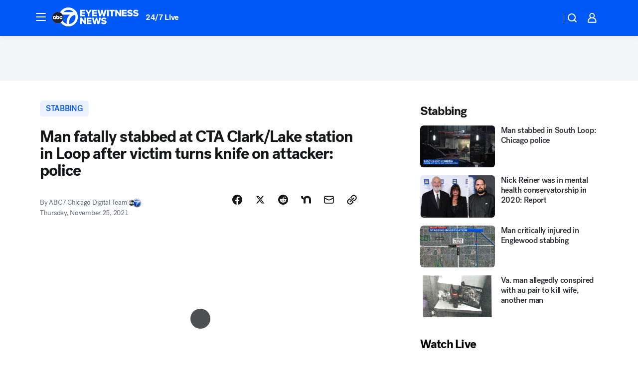

--- FILE ---
content_type: text/html; charset=utf-8
request_url: https://abc7chicago.com/post/chicago-stabbing-cta-orange-line/11268927/?userab=abcn_du_cat_topic_feature_holdout-474*variant_b_redesign-1939%2Cabcn_popular_reads_exp-497*variant_a_control-2076%2Cabcn_news_for_you_exp-496*variant_a_control-2074%2Cotv_web_content_rec-445*variant_c_trending-1851
body_size: 58496
content:

        <!DOCTYPE html>
        <html lang="en" lang="en">
            <head>
                <!-- ABCOTV | 4e9e8f7d339d | 6442 | fd5da0b872507b5226da6c77b73268beaabf195d | abc7chicago.com | Wed, 21 Jan 2026 03:46:55 GMT -->
                <meta charSet="utf-8" />
                <meta name="viewport" content="initial-scale=1.0, maximum-scale=3.0, user-scalable=yes" />
                <meta http-equiv="x-ua-compatible" content="IE=edge,chrome=1" />
                <meta property="og:locale" content="en_US" />
                <link href="https://cdn.abcotvs.net/abcotv" rel="preconnect" crossorigin />
                
                <link data-react-helmet="true" rel="alternate" hreflang="en" href="https://abc7chicago.com/post/chicago-stabbing-cta-orange-line/11268927/"/><link data-react-helmet="true" rel="shortcut icon" href="https://cdn.abcotvs.net/abcotv/assets/news/wls/images/logos/favicon.ico"/><link data-react-helmet="true" rel="manifest" href="/manifest.json"/><link data-react-helmet="true" rel="alternate" href="//abc7chicago.com/feed/" title="ABC7 Chicago RSS" type="application/rss+xml"/><link data-react-helmet="true" rel="alternate" href="android-app://com.abclocal.wls.news/http/abc7chicago.com/story/11268927"/><link data-react-helmet="true" rel="canonical" href="https://abc7chicago.com/post/chicago-stabbing-cta-orange-line/11268927/"/><link data-react-helmet="true" rel="amphtml" href="https://abc7chicago.com/amp/post/chicago-stabbing-cta-orange-line/11268927/"/><link data-react-helmet="true" href="//assets-cdn.abcotvs.net/abcotv/fd5da0b87250-release-01-07-2026.3/client/abcotv/css/fusion-b7008cc0.css" rel="stylesheet"/><link data-react-helmet="true" href="//assets-cdn.abcotvs.net/abcotv/fd5da0b87250-release-01-07-2026.3/client/abcotv/css/7987-3f6c1b98.css" rel="stylesheet"/><link data-react-helmet="true" href="//assets-cdn.abcotvs.net/abcotv/fd5da0b87250-release-01-07-2026.3/client/abcotv/css/abcotv-fecb128a.css" rel="stylesheet"/><link data-react-helmet="true" href="//assets-cdn.abcotvs.net/abcotv/fd5da0b87250-release-01-07-2026.3/client/abcotv/css/4037-607b0835.css" rel="stylesheet"/><link data-react-helmet="true" href="//assets-cdn.abcotvs.net/abcotv/fd5da0b87250-release-01-07-2026.3/client/abcotv/css/1058-c22ddca8.css" rel="stylesheet"/><link data-react-helmet="true" href="//assets-cdn.abcotvs.net/abcotv/fd5da0b87250-release-01-07-2026.3/client/abcotv/css/prism-story-104d8b6f.css" rel="stylesheet"/>
                <script>
                    window.__dataLayer = {"helpersEnabled":true,"page":{},"pzn":{},"site":{"device":"desktop","portal":"news"},"visitor":{}},
                        consentToken = window.localStorage.getItem('consentToken');

                    if (consentToken) {
                        console.log('consentToken', JSON.parse(consentToken))
                        window.__dataLayer.visitor = { consent : JSON.parse(consentToken) }; 
                    }
                </script>
                <script src="https://dcf.espn.com/TWDC-DTCI/prod/Bootstrap.js"></script>
                <link rel="preload" as="font" href="https://s.abcnews.com/assets/dtci/fonts/post-grotesk/PostGrotesk-Book.woff2" crossorigin>
<link rel="preload" as="font" href="https://s.abcnews.com/assets/dtci/fonts/post-grotesk/PostGrotesk-Bold.woff2" crossorigin>
<link rel="preload" as="font" href="https://s.abcnews.com/assets/dtci/fonts/post-grotesk/PostGrotesk-Medium.woff2" crossorigin>
<link rel="preload" as="font" href="https://s.abcnews.com/assets/dtci/fonts/klim/tiempos/TiemposText-Regular.woff2" crossorigin>
                <script src="//assets-cdn.abcotvs.net/abcotv/fd5da0b87250-release-01-07-2026.3/client/abcotv/runtime-c4323775.js" defer></script><script src="//assets-cdn.abcotvs.net/abcotv/fd5da0b87250-release-01-07-2026.3/client/abcotv/7987-f74ef4ce.js" defer></script><script src="//assets-cdn.abcotvs.net/abcotv/fd5da0b87250-release-01-07-2026.3/client/abcotv/507-c7ed365d.js" defer></script><script src="//assets-cdn.abcotvs.net/abcotv/fd5da0b87250-release-01-07-2026.3/client/abcotv/3983-52fca2ae.js" defer></script><script src="//assets-cdn.abcotvs.net/abcotv/fd5da0b87250-release-01-07-2026.3/client/abcotv/2561-2bebf93f.js" defer></script><script src="//assets-cdn.abcotvs.net/abcotv/fd5da0b87250-release-01-07-2026.3/client/abcotv/8494-c13544f0.js" defer></script><script src="//assets-cdn.abcotvs.net/abcotv/fd5da0b87250-release-01-07-2026.3/client/abcotv/4037-0a28bbfa.js" defer></script><script src="//assets-cdn.abcotvs.net/abcotv/fd5da0b87250-release-01-07-2026.3/client/abcotv/8317-87b2f9ed.js" defer></script><script src="//assets-cdn.abcotvs.net/abcotv/fd5da0b87250-release-01-07-2026.3/client/abcotv/1361-625f68cb.js" defer></script><script src="//assets-cdn.abcotvs.net/abcotv/fd5da0b87250-release-01-07-2026.3/client/abcotv/8115-0ce0b856.js" defer></script><script src="//assets-cdn.abcotvs.net/abcotv/fd5da0b87250-release-01-07-2026.3/client/abcotv/9156-a35e6727.js" defer></script><script src="//assets-cdn.abcotvs.net/abcotv/fd5da0b87250-release-01-07-2026.3/client/abcotv/1837-08f5fc38.js" defer></script><script src="//assets-cdn.abcotvs.net/abcotv/fd5da0b87250-release-01-07-2026.3/client/abcotv/3167-7e4aed9e.js" defer></script><script src="//assets-cdn.abcotvs.net/abcotv/fd5da0b87250-release-01-07-2026.3/client/abcotv/8561-ef2ea49e.js" defer></script><script src="//assets-cdn.abcotvs.net/abcotv/fd5da0b87250-release-01-07-2026.3/client/abcotv/1058-a882557e.js" defer></script>
                <link rel="prefetch" href="//assets-cdn.abcotvs.net/abcotv/fd5da0b87250-release-01-07-2026.3/client/abcotv/_manifest.js" as="script" /><link rel="prefetch" href="//assets-cdn.abcotvs.net/abcotv/fd5da0b87250-release-01-07-2026.3/client/abcotv/abcotv-4118a266.js" as="script" />
<link rel="prefetch" href="//assets-cdn.abcotvs.net/abcotv/fd5da0b87250-release-01-07-2026.3/client/abcotv/prism-story-240fa427.js" as="script" />
                <title data-react-helmet="true">Chicago crime: Man fatally stabbed at CTA Clark/Lake station in Loop after victim turns knife on attacker, police say - ABC7 Chicago</title>
                <meta data-react-helmet="true" name="description" content="A man was fatally stabbed in the Loop Wednesday night at the CTA Clark/Lake station"/><meta data-react-helmet="true" name="keywords" content="chicago, stabbing, cta, cta orange line, cta clark and lake, attacker stabbed, man killed, man stabbed, chicago crime, chicago police, 11268927"/><meta data-react-helmet="true" name="tags" content="stabbing,CTA,chicago-police-department,chicago-crime,man-killed,Chicago,Loop"/><meta data-react-helmet="true" name="apple-itunes-app" content="app-id=402259941, affiliate-data=ct=wls-smart-banner&amp;pt=302756, app-argument=https://abc7chicago.com/story/11268927"/><meta data-react-helmet="true" property="fb:app_id" content="381722608635006"/><meta data-react-helmet="true" property="fb:pages" content="165583971161"/><meta data-react-helmet="true" property="og:site_name" content="ABC7 Chicago"/><meta data-react-helmet="true" property="og:url" content="https://abc7chicago.com/post/chicago-stabbing-cta-orange-line/11268927/"/><meta data-react-helmet="true" property="og:title" content="Man fatally stabbed at CTA Clark/Lake station in Loop after victim turns knife on attacker: police"/><meta data-react-helmet="true" property="og:description" content="The victim was able to get the knife and turn it on his attacker, fatally stabbing him in the neck, police say. "/><meta data-react-helmet="true" property="og:image" content="https://cdn.abcotvs.com/dip/images/11268936_112421-wls-cta-stabbing-img.jpg?w=1600"/><meta data-react-helmet="true" property="og:type" content="article"/><meta data-react-helmet="true" name="twitter:site" content="@abc7chicago"/><meta data-react-helmet="true" name="twitter:creator" content="@abc7chicago"/><meta data-react-helmet="true" name="twitter:url" content="https://abc7chicago.com/post/chicago-stabbing-cta-orange-line/11268927/"/><meta data-react-helmet="true" name="twitter:title" content="Man fatally stabbed at CTA Clark/Lake station in Loop after victim turns knife on attacker: police"/><meta data-react-helmet="true" name="twitter:description" content="The victim was able to get the knife and turn it on his attacker, fatally stabbing him in the neck, police say. "/><meta data-react-helmet="true" name="twitter:card" content="summary_large_image"/><meta data-react-helmet="true" name="twitter:image" content="https://cdn.abcotvs.com/dip/images/11268936_112421-wls-cta-stabbing-img.jpg?w=1600"/><meta data-react-helmet="true" name="twitter:app:name:iphone" content="wls"/><meta data-react-helmet="true" name="twitter:app:id:iphone" content="402259941"/><meta data-react-helmet="true" name="twitter:app:name:googleplay" content="wls"/><meta data-react-helmet="true" name="twitter:app:id:googleplay" content="com.abclocal.wls.news"/><meta data-react-helmet="true" property="article:published_time" content="2021-11-25T04:47:00Z"/><meta data-react-helmet="true" property="article:modified_time" content="2021-11-25T11:56:14Z"/><meta data-react-helmet="true" property="article:section" content="crime-safety"/><meta data-react-helmet="true" name="title" content="Man fatally stabbed at CTA Clark/Lake station in Loop after victim turns knife on attacker: police"/><meta data-react-helmet="true" name="medium" content="website"/><meta data-react-helmet="true" name="robots" content="max-image-preview:large"/>
                <script data-react-helmet="true" src="https://scripts.webcontentassessor.com/scripts/9ea8e122d232d7fe0315fb6192a1844ed2d5312b670e73d4ef62d7da31afd809"></script><script data-react-helmet="true" type="application/ld+json">{"@context":"http://schema.org/","@type":"NewsArticle","mainEntityOfPage":{"@id":"https://abc7chicago.com/post/chicago-stabbing-cta-orange-line/11268927/","@type":"WebPage"},"about":[{"name":" stabbing","@type":"Thing"}],"author":[{"name":"ABC7 Chicago Digital Team","@type":"Person"}],"dateline":"CHICAGO (WLS)","dateModified":"2021-11-25T11:56:14.000Z","datePublished":"2021-11-25T04:47:00.000Z","headline":"Man fatally stabbed at CTA Clark/Lake station in Loop after victim turns knife on attacker: police","mentions":[{"name":" CHICAGO","@type":"Thing"},{"name":" LOOP","@type":"Thing"},{"name":" STABBING","@type":"Thing"},{"name":" CTA","@type":"Thing"},{"name":" CHICAGO POLICE DEPARTMENT","@type":"Thing"},{"name":" CHICAGO CRIME","@type":"Thing"},{"name":" MAN KILLED","@type":"Thing"}],"publisher":{"name":"","logo":{"url":"","width":0,"height":0,"@type":"ImageObject"},"@type":"Organization"}}</script>
                
                <script data-rum-type="legacy" data-rum-pct="100">(() => {function gc(n){n=document.cookie.match("(^|;) ?"+n+"=([^;]*)(;|$)");return n?n[2]:null}function sc(n){document.cookie=n}function smpl(n){n/=100;return!!n&&Math.random()<=n}var _nr=!1,_nrCookie=gc("_nr");null!==_nrCookie?"1"===_nrCookie&&(_nr=!0):smpl(100)?(_nr=!0,sc("_nr=1; path=/")):(_nr=!1,sc("_nr=0; path=/"));_nr && (() => {;window.NREUM||(NREUM={});NREUM.init={distributed_tracing:{enabled:true},privacy:{cookies_enabled:true},ajax:{deny_list:["bam.nr-data.net"]}};;NREUM.info = {"beacon":"bam.nr-data.net","errorBeacon":"bam.nr-data.net","sa":1,"licenseKey":"5985ced6ff","applicationID":"367459870"};__nr_require=function(t,e,n){function r(n){if(!e[n]){var o=e[n]={exports:{}};t[n][0].call(o.exports,function(e){var o=t[n][1][e];return r(o||e)},o,o.exports)}return e[n].exports}if("function"==typeof __nr_require)return __nr_require;for(var o=0;o<n.length;o++)r(n[o]);return r}({1:[function(t,e,n){function r(t){try{s.console&&console.log(t)}catch(e){}}var o,i=t("ee"),a=t(31),s={};try{o=localStorage.getItem("__nr_flags").split(","),console&&"function"==typeof console.log&&(s.console=!0,o.indexOf("dev")!==-1&&(s.dev=!0),o.indexOf("nr_dev")!==-1&&(s.nrDev=!0))}catch(c){}s.nrDev&&i.on("internal-error",function(t){r(t.stack)}),s.dev&&i.on("fn-err",function(t,e,n){r(n.stack)}),s.dev&&(r("NR AGENT IN DEVELOPMENT MODE"),r("flags: "+a(s,function(t,e){return t}).join(", ")))},{}],2:[function(t,e,n){function r(t,e,n,r,s){try{l?l-=1:o(s||new UncaughtException(t,e,n),!0)}catch(f){try{i("ierr",[f,c.now(),!0])}catch(d){}}return"function"==typeof u&&u.apply(this,a(arguments))}function UncaughtException(t,e,n){this.message=t||"Uncaught error with no additional information",this.sourceURL=e,this.line=n}function o(t,e){var n=e?null:c.now();i("err",[t,n])}var i=t("handle"),a=t(32),s=t("ee"),c=t("loader"),f=t("gos"),u=window.onerror,d=!1,p="nr@seenError";if(!c.disabled){var l=0;c.features.err=!0,t(1),window.onerror=r;try{throw new Error}catch(h){"stack"in h&&(t(14),t(13),"addEventListener"in window&&t(7),c.xhrWrappable&&t(15),d=!0)}s.on("fn-start",function(t,e,n){d&&(l+=1)}),s.on("fn-err",function(t,e,n){d&&!n[p]&&(f(n,p,function(){return!0}),this.thrown=!0,o(n))}),s.on("fn-end",function(){d&&!this.thrown&&l>0&&(l-=1)}),s.on("internal-error",function(t){i("ierr",[t,c.now(),!0])})}},{}],3:[function(t,e,n){var r=t("loader");r.disabled||(r.features.ins=!0)},{}],4:[function(t,e,n){function r(){U++,L=g.hash,this[u]=y.now()}function o(){U--,g.hash!==L&&i(0,!0);var t=y.now();this[h]=~~this[h]+t-this[u],this[d]=t}function i(t,e){E.emit("newURL",[""+g,e])}function a(t,e){t.on(e,function(){this[e]=y.now()})}var s="-start",c="-end",f="-body",u="fn"+s,d="fn"+c,p="cb"+s,l="cb"+c,h="jsTime",m="fetch",v="addEventListener",w=window,g=w.location,y=t("loader");if(w[v]&&y.xhrWrappable&&!y.disabled){var x=t(11),b=t(12),E=t(9),R=t(7),O=t(14),T=t(8),S=t(15),P=t(10),M=t("ee"),C=M.get("tracer"),N=t(23);t(17),y.features.spa=!0;var L,U=0;M.on(u,r),b.on(p,r),P.on(p,r),M.on(d,o),b.on(l,o),P.on(l,o),M.buffer([u,d,"xhr-resolved"]),R.buffer([u]),O.buffer(["setTimeout"+c,"clearTimeout"+s,u]),S.buffer([u,"new-xhr","send-xhr"+s]),T.buffer([m+s,m+"-done",m+f+s,m+f+c]),E.buffer(["newURL"]),x.buffer([u]),b.buffer(["propagate",p,l,"executor-err","resolve"+s]),C.buffer([u,"no-"+u]),P.buffer(["new-jsonp","cb-start","jsonp-error","jsonp-end"]),a(T,m+s),a(T,m+"-done"),a(P,"new-jsonp"),a(P,"jsonp-end"),a(P,"cb-start"),E.on("pushState-end",i),E.on("replaceState-end",i),w[v]("hashchange",i,N(!0)),w[v]("load",i,N(!0)),w[v]("popstate",function(){i(0,U>1)},N(!0))}},{}],5:[function(t,e,n){function r(){var t=new PerformanceObserver(function(t,e){var n=t.getEntries();s(v,[n])});try{t.observe({entryTypes:["resource"]})}catch(e){}}function o(t){if(s(v,[window.performance.getEntriesByType(w)]),window.performance["c"+p])try{window.performance[h](m,o,!1)}catch(t){}else try{window.performance[h]("webkit"+m,o,!1)}catch(t){}}function i(t){}if(window.performance&&window.performance.timing&&window.performance.getEntriesByType){var a=t("ee"),s=t("handle"),c=t(14),f=t(13),u=t(6),d=t(23),p="learResourceTimings",l="addEventListener",h="removeEventListener",m="resourcetimingbufferfull",v="bstResource",w="resource",g="-start",y="-end",x="fn"+g,b="fn"+y,E="bstTimer",R="pushState",O=t("loader");if(!O.disabled){O.features.stn=!0,t(9),"addEventListener"in window&&t(7);var T=NREUM.o.EV;a.on(x,function(t,e){var n=t[0];n instanceof T&&(this.bstStart=O.now())}),a.on(b,function(t,e){var n=t[0];n instanceof T&&s("bst",[n,e,this.bstStart,O.now()])}),c.on(x,function(t,e,n){this.bstStart=O.now(),this.bstType=n}),c.on(b,function(t,e){s(E,[e,this.bstStart,O.now(),this.bstType])}),f.on(x,function(){this.bstStart=O.now()}),f.on(b,function(t,e){s(E,[e,this.bstStart,O.now(),"requestAnimationFrame"])}),a.on(R+g,function(t){this.time=O.now(),this.startPath=location.pathname+location.hash}),a.on(R+y,function(t){s("bstHist",[location.pathname+location.hash,this.startPath,this.time])}),u()?(s(v,[window.performance.getEntriesByType("resource")]),r()):l in window.performance&&(window.performance["c"+p]?window.performance[l](m,o,d(!1)):window.performance[l]("webkit"+m,o,d(!1))),document[l]("scroll",i,d(!1)),document[l]("keypress",i,d(!1)),document[l]("click",i,d(!1))}}},{}],6:[function(t,e,n){e.exports=function(){return"PerformanceObserver"in window&&"function"==typeof window.PerformanceObserver}},{}],7:[function(t,e,n){function r(t){for(var e=t;e&&!e.hasOwnProperty(u);)e=Object.getPrototypeOf(e);e&&o(e)}function o(t){s.inPlace(t,[u,d],"-",i)}function i(t,e){return t[1]}var a=t("ee").get("events"),s=t("wrap-function")(a,!0),c=t("gos"),f=XMLHttpRequest,u="addEventListener",d="removeEventListener";e.exports=a,"getPrototypeOf"in Object?(r(document),r(window),r(f.prototype)):f.prototype.hasOwnProperty(u)&&(o(window),o(f.prototype)),a.on(u+"-start",function(t,e){var n=t[1];if(null!==n&&("function"==typeof n||"object"==typeof n)){var r=c(n,"nr@wrapped",function(){function t(){if("function"==typeof n.handleEvent)return n.handleEvent.apply(n,arguments)}var e={object:t,"function":n}[typeof n];return e?s(e,"fn-",null,e.name||"anonymous"):n});this.wrapped=t[1]=r}}),a.on(d+"-start",function(t){t[1]=this.wrapped||t[1]})},{}],8:[function(t,e,n){function r(t,e,n){var r=t[e];"function"==typeof r&&(t[e]=function(){var t=i(arguments),e={};o.emit(n+"before-start",[t],e);var a;e[m]&&e[m].dt&&(a=e[m].dt);var s=r.apply(this,t);return o.emit(n+"start",[t,a],s),s.then(function(t){return o.emit(n+"end",[null,t],s),t},function(t){throw o.emit(n+"end",[t],s),t})})}var o=t("ee").get("fetch"),i=t(32),a=t(31);e.exports=o;var s=window,c="fetch-",f=c+"body-",u=["arrayBuffer","blob","json","text","formData"],d=s.Request,p=s.Response,l=s.fetch,h="prototype",m="nr@context";d&&p&&l&&(a(u,function(t,e){r(d[h],e,f),r(p[h],e,f)}),r(s,"fetch",c),o.on(c+"end",function(t,e){var n=this;if(e){var r=e.headers.get("content-length");null!==r&&(n.rxSize=r),o.emit(c+"done",[null,e],n)}else o.emit(c+"done",[t],n)}))},{}],9:[function(t,e,n){var r=t("ee").get("history"),o=t("wrap-function")(r);e.exports=r;var i=window.history&&window.history.constructor&&window.history.constructor.prototype,a=window.history;i&&i.pushState&&i.replaceState&&(a=i),o.inPlace(a,["pushState","replaceState"],"-")},{}],10:[function(t,e,n){function r(t){function e(){f.emit("jsonp-end",[],l),t.removeEventListener("load",e,c(!1)),t.removeEventListener("error",n,c(!1))}function n(){f.emit("jsonp-error",[],l),f.emit("jsonp-end",[],l),t.removeEventListener("load",e,c(!1)),t.removeEventListener("error",n,c(!1))}var r=t&&"string"==typeof t.nodeName&&"script"===t.nodeName.toLowerCase();if(r){var o="function"==typeof t.addEventListener;if(o){var a=i(t.src);if(a){var d=s(a),p="function"==typeof d.parent[d.key];if(p){var l={};u.inPlace(d.parent,[d.key],"cb-",l),t.addEventListener("load",e,c(!1)),t.addEventListener("error",n,c(!1)),f.emit("new-jsonp",[t.src],l)}}}}}function o(){return"addEventListener"in window}function i(t){var e=t.match(d);return e?e[1]:null}function a(t,e){var n=t.match(l),r=n[1],o=n[3];return o?a(o,e[r]):e[r]}function s(t){var e=t.match(p);return e&&e.length>=3?{key:e[2],parent:a(e[1],window)}:{key:t,parent:window}}var c=t(23),f=t("ee").get("jsonp"),u=t("wrap-function")(f);if(e.exports=f,o()){var d=/[?&](?:callback|cb)=([^&#]+)/,p=/(.*).([^.]+)/,l=/^(w+)(.|$)(.*)$/,h=["appendChild","insertBefore","replaceChild"];Node&&Node.prototype&&Node.prototype.appendChild?u.inPlace(Node.prototype,h,"dom-"):(u.inPlace(HTMLElement.prototype,h,"dom-"),u.inPlace(HTMLHeadElement.prototype,h,"dom-"),u.inPlace(HTMLBodyElement.prototype,h,"dom-")),f.on("dom-start",function(t){r(t[0])})}},{}],11:[function(t,e,n){var r=t("ee").get("mutation"),o=t("wrap-function")(r),i=NREUM.o.MO;e.exports=r,i&&(window.MutationObserver=function(t){return this instanceof i?new i(o(t,"fn-")):i.apply(this,arguments)},MutationObserver.prototype=i.prototype)},{}],12:[function(t,e,n){function r(t){var e=i.context(),n=s(t,"executor-",e,null,!1),r=new f(n);return i.context(r).getCtx=function(){return e},r}var o=t("wrap-function"),i=t("ee").get("promise"),a=t("ee").getOrSetContext,s=o(i),c=t(31),f=NREUM.o.PR;e.exports=i,f&&(window.Promise=r,["all","race"].forEach(function(t){var e=f[t];f[t]=function(n){function r(t){return function(){i.emit("propagate",[null,!o],a,!1,!1),o=o||!t}}var o=!1;c(n,function(e,n){Promise.resolve(n).then(r("all"===t),r(!1))});var a=e.apply(f,arguments),s=f.resolve(a);return s}}),["resolve","reject"].forEach(function(t){var e=f[t];f[t]=function(t){var n=e.apply(f,arguments);return t!==n&&i.emit("propagate",[t,!0],n,!1,!1),n}}),f.prototype["catch"]=function(t){return this.then(null,t)},f.prototype=Object.create(f.prototype,{constructor:{value:r}}),c(Object.getOwnPropertyNames(f),function(t,e){try{r[e]=f[e]}catch(n){}}),o.wrapInPlace(f.prototype,"then",function(t){return function(){var e=this,n=o.argsToArray.apply(this,arguments),r=a(e);r.promise=e,n[0]=s(n[0],"cb-",r,null,!1),n[1]=s(n[1],"cb-",r,null,!1);var c=t.apply(this,n);return r.nextPromise=c,i.emit("propagate",[e,!0],c,!1,!1),c}}),i.on("executor-start",function(t){t[0]=s(t[0],"resolve-",this,null,!1),t[1]=s(t[1],"resolve-",this,null,!1)}),i.on("executor-err",function(t,e,n){t[1](n)}),i.on("cb-end",function(t,e,n){i.emit("propagate",[n,!0],this.nextPromise,!1,!1)}),i.on("propagate",function(t,e,n){this.getCtx&&!e||(this.getCtx=function(){if(t instanceof Promise)var e=i.context(t);return e&&e.getCtx?e.getCtx():this})}),r.toString=function(){return""+f})},{}],13:[function(t,e,n){var r=t("ee").get("raf"),o=t("wrap-function")(r),i="equestAnimationFrame";e.exports=r,o.inPlace(window,["r"+i,"mozR"+i,"webkitR"+i,"msR"+i],"raf-"),r.on("raf-start",function(t){t[0]=o(t[0],"fn-")})},{}],14:[function(t,e,n){function r(t,e,n){t[0]=a(t[0],"fn-",null,n)}function o(t,e,n){this.method=n,this.timerDuration=isNaN(t[1])?0:+t[1],t[0]=a(t[0],"fn-",this,n)}var i=t("ee").get("timer"),a=t("wrap-function")(i),s="setTimeout",c="setInterval",f="clearTimeout",u="-start",d="-";e.exports=i,a.inPlace(window,[s,"setImmediate"],s+d),a.inPlace(window,[c],c+d),a.inPlace(window,[f,"clearImmediate"],f+d),i.on(c+u,r),i.on(s+u,o)},{}],15:[function(t,e,n){function r(t,e){d.inPlace(e,["onreadystatechange"],"fn-",s)}function o(){var t=this,e=u.context(t);t.readyState>3&&!e.resolved&&(e.resolved=!0,u.emit("xhr-resolved",[],t)),d.inPlace(t,y,"fn-",s)}function i(t){x.push(t),m&&(E?E.then(a):w?w(a):(R=-R,O.data=R))}function a(){for(var t=0;t<x.length;t++)r([],x[t]);x.length&&(x=[])}function s(t,e){return e}function c(t,e){for(var n in t)e[n]=t[n];return e}t(7);var f=t("ee"),u=f.get("xhr"),d=t("wrap-function")(u),p=t(23),l=NREUM.o,h=l.XHR,m=l.MO,v=l.PR,w=l.SI,g="readystatechange",y=["onload","onerror","onabort","onloadstart","onloadend","onprogress","ontimeout"],x=[];e.exports=u;var b=window.XMLHttpRequest=function(t){var e=new h(t);try{u.emit("new-xhr",[e],e),e.addEventListener(g,o,p(!1))}catch(n){try{u.emit("internal-error",[n])}catch(r){}}return e};if(c(h,b),b.prototype=h.prototype,d.inPlace(b.prototype,["open","send"],"-xhr-",s),u.on("send-xhr-start",function(t,e){r(t,e),i(e)}),u.on("open-xhr-start",r),m){var E=v&&v.resolve();if(!w&&!v){var R=1,O=document.createTextNode(R);new m(a).observe(O,{characterData:!0})}}else f.on("fn-end",function(t){t[0]&&t[0].type===g||a()})},{}],16:[function(t,e,n){function r(t){if(!s(t))return null;var e=window.NREUM;if(!e.loader_config)return null;var n=(e.loader_config.accountID||"").toString()||null,r=(e.loader_config.agentID||"").toString()||null,f=(e.loader_config.trustKey||"").toString()||null;if(!n||!r)return null;var h=l.generateSpanId(),m=l.generateTraceId(),v=Date.now(),w={spanId:h,traceId:m,timestamp:v};return(t.sameOrigin||c(t)&&p())&&(w.traceContextParentHeader=o(h,m),w.traceContextStateHeader=i(h,v,n,r,f)),(t.sameOrigin&&!u()||!t.sameOrigin&&c(t)&&d())&&(w.newrelicHeader=a(h,m,v,n,r,f)),w}function o(t,e){return"00-"+e+"-"+t+"-01"}function i(t,e,n,r,o){var i=0,a="",s=1,c="",f="";return o+"@nr="+i+"-"+s+"-"+n+"-"+r+"-"+t+"-"+a+"-"+c+"-"+f+"-"+e}function a(t,e,n,r,o,i){var a="btoa"in window&&"function"==typeof window.btoa;if(!a)return null;var s={v:[0,1],d:{ty:"Browser",ac:r,ap:o,id:t,tr:e,ti:n}};return i&&r!==i&&(s.d.tk=i),btoa(JSON.stringify(s))}function s(t){return f()&&c(t)}function c(t){var e=!1,n={};if("init"in NREUM&&"distributed_tracing"in NREUM.init&&(n=NREUM.init.distributed_tracing),t.sameOrigin)e=!0;else if(n.allowed_origins instanceof Array)for(var r=0;r<n.allowed_origins.length;r++){var o=h(n.allowed_origins[r]);if(t.hostname===o.hostname&&t.protocol===o.protocol&&t.port===o.port){e=!0;break}}return e}function f(){return"init"in NREUM&&"distributed_tracing"in NREUM.init&&!!NREUM.init.distributed_tracing.enabled}function u(){return"init"in NREUM&&"distributed_tracing"in NREUM.init&&!!NREUM.init.distributed_tracing.exclude_newrelic_header}function d(){return"init"in NREUM&&"distributed_tracing"in NREUM.init&&NREUM.init.distributed_tracing.cors_use_newrelic_header!==!1}function p(){return"init"in NREUM&&"distributed_tracing"in NREUM.init&&!!NREUM.init.distributed_tracing.cors_use_tracecontext_headers}var l=t(28),h=t(18);e.exports={generateTracePayload:r,shouldGenerateTrace:s}},{}],17:[function(t,e,n){function r(t){var e=this.params,n=this.metrics;if(!this.ended){this.ended=!0;for(var r=0;r<p;r++)t.removeEventListener(d[r],this.listener,!1);return e.protocol&&"data"===e.protocol?void g("Ajax/DataUrl/Excluded"):void(e.aborted||(n.duration=a.now()-this.startTime,this.loadCaptureCalled||4!==t.readyState?null==e.status&&(e.status=0):i(this,t),n.cbTime=this.cbTime,s("xhr",[e,n,this.startTime,this.endTime,"xhr"],this)))}}function o(t,e){var n=c(e),r=t.params;r.hostname=n.hostname,r.port=n.port,r.protocol=n.protocol,r.host=n.hostname+":"+n.port,r.pathname=n.pathname,t.parsedOrigin=n,t.sameOrigin=n.sameOrigin}function i(t,e){t.params.status=e.status;var n=v(e,t.lastSize);if(n&&(t.metrics.rxSize=n),t.sameOrigin){var r=e.getResponseHeader("X-NewRelic-App-Data");r&&(t.params.cat=r.split(", ").pop())}t.loadCaptureCalled=!0}var a=t("loader");if(a.xhrWrappable&&!a.disabled){var s=t("handle"),c=t(18),f=t(16).generateTracePayload,u=t("ee"),d=["load","error","abort","timeout"],p=d.length,l=t("id"),h=t(24),m=t(22),v=t(19),w=t(23),g=t(25).recordSupportability,y=NREUM.o.REQ,x=window.XMLHttpRequest;a.features.xhr=!0,t(15),t(8),u.on("new-xhr",function(t){var e=this;e.totalCbs=0,e.called=0,e.cbTime=0,e.end=r,e.ended=!1,e.xhrGuids={},e.lastSize=null,e.loadCaptureCalled=!1,e.params=this.params||{},e.metrics=this.metrics||{},t.addEventListener("load",function(n){i(e,t)},w(!1)),h&&(h>34||h<10)||t.addEventListener("progress",function(t){e.lastSize=t.loaded},w(!1))}),u.on("open-xhr-start",function(t){this.params={method:t[0]},o(this,t[1]),this.metrics={}}),u.on("open-xhr-end",function(t,e){"loader_config"in NREUM&&"xpid"in NREUM.loader_config&&this.sameOrigin&&e.setRequestHeader("X-NewRelic-ID",NREUM.loader_config.xpid);var n=f(this.parsedOrigin);if(n){var r=!1;n.newrelicHeader&&(e.setRequestHeader("newrelic",n.newrelicHeader),r=!0),n.traceContextParentHeader&&(e.setRequestHeader("traceparent",n.traceContextParentHeader),n.traceContextStateHeader&&e.setRequestHeader("tracestate",n.traceContextStateHeader),r=!0),r&&(this.dt=n)}}),u.on("send-xhr-start",function(t,e){var n=this.metrics,r=t[0],o=this;if(n&&r){var i=m(r);i&&(n.txSize=i)}this.startTime=a.now(),this.listener=function(t){try{"abort"!==t.type||o.loadCaptureCalled||(o.params.aborted=!0),("load"!==t.type||o.called===o.totalCbs&&(o.onloadCalled||"function"!=typeof e.onload))&&o.end(e)}catch(n){try{u.emit("internal-error",[n])}catch(r){}}};for(var s=0;s<p;s++)e.addEventListener(d[s],this.listener,w(!1))}),u.on("xhr-cb-time",function(t,e,n){this.cbTime+=t,e?this.onloadCalled=!0:this.called+=1,this.called!==this.totalCbs||!this.onloadCalled&&"function"==typeof n.onload||this.end(n)}),u.on("xhr-load-added",function(t,e){var n=""+l(t)+!!e;this.xhrGuids&&!this.xhrGuids[n]&&(this.xhrGuids[n]=!0,this.totalCbs+=1)}),u.on("xhr-load-removed",function(t,e){var n=""+l(t)+!!e;this.xhrGuids&&this.xhrGuids[n]&&(delete this.xhrGuids[n],this.totalCbs-=1)}),u.on("xhr-resolved",function(){this.endTime=a.now()}),u.on("addEventListener-end",function(t,e){e instanceof x&&"load"===t[0]&&u.emit("xhr-load-added",[t[1],t[2]],e)}),u.on("removeEventListener-end",function(t,e){e instanceof x&&"load"===t[0]&&u.emit("xhr-load-removed",[t[1],t[2]],e)}),u.on("fn-start",function(t,e,n){e instanceof x&&("onload"===n&&(this.onload=!0),("load"===(t[0]&&t[0].type)||this.onload)&&(this.xhrCbStart=a.now()))}),u.on("fn-end",function(t,e){this.xhrCbStart&&u.emit("xhr-cb-time",[a.now()-this.xhrCbStart,this.onload,e],e)}),u.on("fetch-before-start",function(t){function e(t,e){var n=!1;return e.newrelicHeader&&(t.set("newrelic",e.newrelicHeader),n=!0),e.traceContextParentHeader&&(t.set("traceparent",e.traceContextParentHeader),e.traceContextStateHeader&&t.set("tracestate",e.traceContextStateHeader),n=!0),n}var n,r=t[1]||{};"string"==typeof t[0]?n=t[0]:t[0]&&t[0].url?n=t[0].url:window.URL&&t[0]&&t[0]instanceof URL&&(n=t[0].href),n&&(this.parsedOrigin=c(n),this.sameOrigin=this.parsedOrigin.sameOrigin);var o=f(this.parsedOrigin);if(o&&(o.newrelicHeader||o.traceContextParentHeader))if("string"==typeof t[0]||window.URL&&t[0]&&t[0]instanceof URL){var i={};for(var a in r)i[a]=r[a];i.headers=new Headers(r.headers||{}),e(i.headers,o)&&(this.dt=o),t.length>1?t[1]=i:t.push(i)}else t[0]&&t[0].headers&&e(t[0].headers,o)&&(this.dt=o)}),u.on("fetch-start",function(t,e){this.params={},this.metrics={},this.startTime=a.now(),this.dt=e,t.length>=1&&(this.target=t[0]),t.length>=2&&(this.opts=t[1]);var n,r=this.opts||{},i=this.target;if("string"==typeof i?n=i:"object"==typeof i&&i instanceof y?n=i.url:window.URL&&"object"==typeof i&&i instanceof URL&&(n=i.href),o(this,n),"data"!==this.params.protocol){var s=(""+(i&&i instanceof y&&i.method||r.method||"GET")).toUpperCase();this.params.method=s,this.txSize=m(r.body)||0}}),u.on("fetch-done",function(t,e){if(this.endTime=a.now(),this.params||(this.params={}),"data"===this.params.protocol)return void g("Ajax/DataUrl/Excluded");this.params.status=e?e.status:0;var n;"string"==typeof this.rxSize&&this.rxSize.length>0&&(n=+this.rxSize);var r={txSize:this.txSize,rxSize:n,duration:a.now()-this.startTime};s("xhr",[this.params,r,this.startTime,this.endTime,"fetch"],this)})}},{}],18:[function(t,e,n){var r={};e.exports=function(t){if(t in r)return r[t];if(0===(t||"").indexOf("data:"))return{protocol:"data"};var e=document.createElement("a"),n=window.location,o={};e.href=t,o.port=e.port;var i=e.href.split("://");!o.port&&i[1]&&(o.port=i[1].split("/")[0].split("@").pop().split(":")[1]),o.port&&"0"!==o.port||(o.port="https"===i[0]?"443":"80"),o.hostname=e.hostname||n.hostname,o.pathname=e.pathname,o.protocol=i[0],"/"!==o.pathname.charAt(0)&&(o.pathname="/"+o.pathname);var a=!e.protocol||":"===e.protocol||e.protocol===n.protocol,s=e.hostname===document.domain&&e.port===n.port;return o.sameOrigin=a&&(!e.hostname||s),"/"===o.pathname&&(r[t]=o),o}},{}],19:[function(t,e,n){function r(t,e){var n=t.responseType;return"json"===n&&null!==e?e:"arraybuffer"===n||"blob"===n||"json"===n?o(t.response):"text"===n||""===n||void 0===n?o(t.responseText):void 0}var o=t(22);e.exports=r},{}],20:[function(t,e,n){function r(){}function o(t,e,n,r){return function(){return u.recordSupportability("API/"+e+"/called"),i(t+e,[f.now()].concat(s(arguments)),n?null:this,r),n?void 0:this}}var i=t("handle"),a=t(31),s=t(32),c=t("ee").get("tracer"),f=t("loader"),u=t(25),d=NREUM;"undefined"==typeof window.newrelic&&(newrelic=d);var p=["setPageViewName","setCustomAttribute","setErrorHandler","finished","addToTrace","inlineHit","addRelease"],l="api-",h=l+"ixn-";a(p,function(t,e){d[e]=o(l,e,!0,"api")}),d.addPageAction=o(l,"addPageAction",!0),d.setCurrentRouteName=o(l,"routeName",!0),e.exports=newrelic,d.interaction=function(){return(new r).get()};var m=r.prototype={createTracer:function(t,e){var n={},r=this,o="function"==typeof e;return i(h+"tracer",[f.now(),t,n],r),function(){if(c.emit((o?"":"no-")+"fn-start",[f.now(),r,o],n),o)try{return e.apply(this,arguments)}catch(t){throw c.emit("fn-err",[arguments,this,t],n),t}finally{c.emit("fn-end",[f.now()],n)}}}};a("actionText,setName,setAttribute,save,ignore,onEnd,getContext,end,get".split(","),function(t,e){m[e]=o(h,e)}),newrelic.noticeError=function(t,e){"string"==typeof t&&(t=new Error(t)),u.recordSupportability("API/noticeError/called"),i("err",[t,f.now(),!1,e])}},{}],21:[function(t,e,n){function r(t){if(NREUM.init){for(var e=NREUM.init,n=t.split("."),r=0;r<n.length-1;r++)if(e=e[n[r]],"object"!=typeof e)return;return e=e[n[n.length-1]]}}e.exports={getConfiguration:r}},{}],22:[function(t,e,n){e.exports=function(t){if("string"==typeof t&&t.length)return t.length;if("object"==typeof t){if("undefined"!=typeof ArrayBuffer&&t instanceof ArrayBuffer&&t.byteLength)return t.byteLength;if("undefined"!=typeof Blob&&t instanceof Blob&&t.size)return t.size;if(!("undefined"!=typeof FormData&&t instanceof FormData))try{return JSON.stringify(t).length}catch(e){return}}}},{}],23:[function(t,e,n){var r=!1;try{var o=Object.defineProperty({},"passive",{get:function(){r=!0}});window.addEventListener("testPassive",null,o),window.removeEventListener("testPassive",null,o)}catch(i){}e.exports=function(t){return r?{passive:!0,capture:!!t}:!!t}},{}],24:[function(t,e,n){var r=0,o=navigator.userAgent.match(/Firefox[/s](d+.d+)/);o&&(r=+o[1]),e.exports=r},{}],25:[function(t,e,n){function r(t,e){var n=[a,t,{name:t},e];return i("storeMetric",n,null,"api"),n}function o(t,e){var n=[s,t,{name:t},e];return i("storeEventMetrics",n,null,"api"),n}var i=t("handle"),a="sm",s="cm";e.exports={constants:{SUPPORTABILITY_METRIC:a,CUSTOM_METRIC:s},recordSupportability:r,recordCustom:o}},{}],26:[function(t,e,n){function r(){return s.exists&&performance.now?Math.round(performance.now()):(i=Math.max((new Date).getTime(),i))-a}function o(){return i}var i=(new Date).getTime(),a=i,s=t(33);e.exports=r,e.exports.offset=a,e.exports.getLastTimestamp=o},{}],27:[function(t,e,n){function r(t,e){var n=t.getEntries();n.forEach(function(t){"first-paint"===t.name?l("timing",["fp",Math.floor(t.startTime)]):"first-contentful-paint"===t.name&&l("timing",["fcp",Math.floor(t.startTime)])})}function o(t,e){var n=t.getEntries();if(n.length>0){var r=n[n.length-1];if(f&&f<r.startTime)return;var o=[r],i=a({});i&&o.push(i),l("lcp",o)}}function i(t){t.getEntries().forEach(function(t){t.hadRecentInput||l("cls",[t])})}function a(t){var e=navigator.connection||navigator.mozConnection||navigator.webkitConnection;if(e)return e.type&&(t["net-type"]=e.type),e.effectiveType&&(t["net-etype"]=e.effectiveType),e.rtt&&(t["net-rtt"]=e.rtt),e.downlink&&(t["net-dlink"]=e.downlink),t}function s(t){if(t instanceof w&&!y){var e=Math.round(t.timeStamp),n={type:t.type};a(n),e<=h.now()?n.fid=h.now()-e:e>h.offset&&e<=Date.now()?(e-=h.offset,n.fid=h.now()-e):e=h.now(),y=!0,l("timing",["fi",e,n])}}function c(t){"hidden"===t&&(f=h.now(),l("pageHide",[f]))}if(!("init"in NREUM&&"page_view_timing"in NREUM.init&&"enabled"in NREUM.init.page_view_timing&&NREUM.init.page_view_timing.enabled===!1)){var f,u,d,p,l=t("handle"),h=t("loader"),m=t(30),v=t(23),w=NREUM.o.EV;if("PerformanceObserver"in window&&"function"==typeof window.PerformanceObserver){u=new PerformanceObserver(r);try{u.observe({entryTypes:["paint"]})}catch(g){}d=new PerformanceObserver(o);try{d.observe({entryTypes:["largest-contentful-paint"]})}catch(g){}p=new PerformanceObserver(i);try{p.observe({type:"layout-shift",buffered:!0})}catch(g){}}if("addEventListener"in document){var y=!1,x=["click","keydown","mousedown","pointerdown","touchstart"];x.forEach(function(t){document.addEventListener(t,s,v(!1))})}m(c)}},{}],28:[function(t,e,n){function r(){function t(){return e?15&e[n++]:16*Math.random()|0}var e=null,n=0,r=window.crypto||window.msCrypto;r&&r.getRandomValues&&(e=r.getRandomValues(new Uint8Array(31)));for(var o,i="xxxxxxxx-xxxx-4xxx-yxxx-xxxxxxxxxxxx",a="",s=0;s<i.length;s++)o=i[s],"x"===o?a+=t().toString(16):"y"===o?(o=3&t()|8,a+=o.toString(16)):a+=o;return a}function o(){return a(16)}function i(){return a(32)}function a(t){function e(){return n?15&n[r++]:16*Math.random()|0}var n=null,r=0,o=window.crypto||window.msCrypto;o&&o.getRandomValues&&Uint8Array&&(n=o.getRandomValues(new Uint8Array(t)));for(var i=[],a=0;a<t;a++)i.push(e().toString(16));return i.join("")}e.exports={generateUuid:r,generateSpanId:o,generateTraceId:i}},{}],29:[function(t,e,n){function r(t,e){if(!o)return!1;if(t!==o)return!1;if(!e)return!0;if(!i)return!1;for(var n=i.split("."),r=e.split("."),a=0;a<r.length;a++)if(r[a]!==n[a])return!1;return!0}var o=null,i=null,a=/Version\/(\S+)\s+Safari/;if(navigator.userAgent){var s=navigator.userAgent,c=s.match(a);c&&s.indexOf("Chrome")===-1&&s.indexOf("Chromium")===-1&&(o="Safari",i=c[1])}e.exports={agent:o,version:i,match:r}},{}],30:[function(t,e,n){function r(t){function e(){t(s&&document[s]?document[s]:document[i]?"hidden":"visible")}"addEventListener"in document&&a&&document.addEventListener(a,e,o(!1))}var o=t(23);e.exports=r;var i,a,s;"undefined"!=typeof document.hidden?(i="hidden",a="visibilitychange",s="visibilityState"):"undefined"!=typeof document.msHidden?(i="msHidden",a="msvisibilitychange"):"undefined"!=typeof document.webkitHidden&&(i="webkitHidden",a="webkitvisibilitychange",s="webkitVisibilityState")},{}],31:[function(t,e,n){function r(t,e){var n=[],r="",i=0;for(r in t)o.call(t,r)&&(n[i]=e(r,t[r]),i+=1);return n}var o=Object.prototype.hasOwnProperty;e.exports=r},{}],32:[function(t,e,n){function r(t,e,n){e||(e=0),"undefined"==typeof n&&(n=t?t.length:0);for(var r=-1,o=n-e||0,i=Array(o<0?0:o);++r<o;)i[r]=t[e+r];return i}e.exports=r},{}],33:[function(t,e,n){e.exports={exists:"undefined"!=typeof window.performance&&window.performance.timing&&"undefined"!=typeof window.performance.timing.navigationStart}},{}],ee:[function(t,e,n){function r(){}function o(t){function e(t){return t&&t instanceof r?t:t?f(t,c,a):a()}function n(n,r,o,i,a){if(a!==!1&&(a=!0),!l.aborted||i){t&&a&&t(n,r,o);for(var s=e(o),c=m(n),f=c.length,u=0;u<f;u++)c[u].apply(s,r);var p=d[y[n]];return p&&p.push([x,n,r,s]),s}}function i(t,e){g[t]=m(t).concat(e)}function h(t,e){var n=g[t];if(n)for(var r=0;r<n.length;r++)n[r]===e&&n.splice(r,1)}function m(t){return g[t]||[]}function v(t){return p[t]=p[t]||o(n)}function w(t,e){l.aborted||u(t,function(t,n){e=e||"feature",y[n]=e,e in d||(d[e]=[])})}var g={},y={},x={on:i,addEventListener:i,removeEventListener:h,emit:n,get:v,listeners:m,context:e,buffer:w,abort:s,aborted:!1};return x}function i(t){return f(t,c,a)}function a(){return new r}function s(){(d.api||d.feature)&&(l.aborted=!0,d=l.backlog={})}var c="nr@context",f=t("gos"),u=t(31),d={},p={},l=e.exports=o();e.exports.getOrSetContext=i,l.backlog=d},{}],gos:[function(t,e,n){function r(t,e,n){if(o.call(t,e))return t[e];var r=n();if(Object.defineProperty&&Object.keys)try{return Object.defineProperty(t,e,{value:r,writable:!0,enumerable:!1}),r}catch(i){}return t[e]=r,r}var o=Object.prototype.hasOwnProperty;e.exports=r},{}],handle:[function(t,e,n){function r(t,e,n,r){o.buffer([t],r),o.emit(t,e,n)}var o=t("ee").get("handle");e.exports=r,r.ee=o},{}],id:[function(t,e,n){function r(t){var e=typeof t;return!t||"object"!==e&&"function"!==e?-1:t===window?0:a(t,i,function(){return o++})}var o=1,i="nr@id",a=t("gos");e.exports=r},{}],loader:[function(t,e,n){function r(){if(!T++){var t=O.info=NREUM.info,e=m.getElementsByTagName("script")[0];if(setTimeout(f.abort,3e4),!(t&&t.licenseKey&&t.applicationID&&e))return f.abort();c(E,function(e,n){t[e]||(t[e]=n)});var n=a();s("mark",["onload",n+O.offset],null,"api"),s("timing",["load",n]);var r=m.createElement("script");0===t.agent.indexOf("http://")||0===t.agent.indexOf("https://")?r.src=t.agent:r.src=l+"://"+t.agent,e.parentNode.insertBefore(r,e)}}function o(){"complete"===m.readyState&&i()}function i(){s("mark",["domContent",a()+O.offset],null,"api")}var a=t(26),s=t("handle"),c=t(31),f=t("ee"),u=t(29),d=t(21),p=t(23),l=d.getConfiguration("ssl")===!1?"http":"https",h=window,m=h.document,v="addEventListener",w="attachEvent",g=h.XMLHttpRequest,y=g&&g.prototype,x=!1;NREUM.o={ST:setTimeout,SI:h.setImmediate,CT:clearTimeout,XHR:g,REQ:h.Request,EV:h.Event,PR:h.Promise,MO:h.MutationObserver};var b=""+location,E={beacon:"bam.nr-data.net",errorBeacon:"bam.nr-data.net",agent:"js-agent.newrelic.com/nr-spa-1216.min.js"},R=g&&y&&y[v]&&!/CriOS/.test(navigator.userAgent),O=e.exports={offset:a.getLastTimestamp(),now:a,origin:b,features:{},xhrWrappable:R,userAgent:u,disabled:x};if(!x){t(20),t(27),m[v]?(m[v]("DOMContentLoaded",i,p(!1)),h[v]("load",r,p(!1))):(m[w]("onreadystatechange",o),h[w]("onload",r)),s("mark",["firstbyte",a.getLastTimestamp()],null,"api");var T=0}},{}],"wrap-function":[function(t,e,n){function r(t,e){function n(e,n,r,c,f){function nrWrapper(){var i,a,u,p;try{a=this,i=d(arguments),u="function"==typeof r?r(i,a):r||{}}catch(l){o([l,"",[i,a,c],u],t)}s(n+"start",[i,a,c],u,f);try{return p=e.apply(a,i)}catch(h){throw s(n+"err",[i,a,h],u,f),h}finally{s(n+"end",[i,a,p],u,f)}}return a(e)?e:(n||(n=""),nrWrapper[p]=e,i(e,nrWrapper,t),nrWrapper)}function r(t,e,r,o,i){r||(r="");var s,c,f,u="-"===r.charAt(0);for(f=0;f<e.length;f++)c=e[f],s=t[c],a(s)||(t[c]=n(s,u?c+r:r,o,c,i))}function s(n,r,i,a){if(!h||e){var s=h;h=!0;try{t.emit(n,r,i,e,a)}catch(c){o([c,n,r,i],t)}h=s}}return t||(t=u),n.inPlace=r,n.flag=p,n}function o(t,e){e||(e=u);try{e.emit("internal-error",t)}catch(n){}}function i(t,e,n){if(Object.defineProperty&&Object.keys)try{var r=Object.keys(t);return r.forEach(function(n){Object.defineProperty(e,n,{get:function(){return t[n]},set:function(e){return t[n]=e,e}})}),e}catch(i){o([i],n)}for(var a in t)l.call(t,a)&&(e[a]=t[a]);return e}function a(t){return!(t&&t instanceof Function&&t.apply&&!t[p])}function s(t,e){var n=e(t);return n[p]=t,i(t,n,u),n}function c(t,e,n){var r=t[e];t[e]=s(r,n)}function f(){for(var t=arguments.length,e=new Array(t),n=0;n<t;++n)e[n]=arguments[n];return e}var u=t("ee"),d=t(32),p="nr@original",l=Object.prototype.hasOwnProperty,h=!1;e.exports=r,e.exports.wrapFunction=s,e.exports.wrapInPlace=c,e.exports.argsToArray=f},{}]},{},["loader",2,17,5,3,4]);;NREUM.info={"beacon":"bam.nr-data.net","errorBeacon":"bam.nr-data.net","sa":1,"licenseKey":"8d01ff17d1","applicationID":"415461361"}})();})();</script>
                <link href="//assets-cdn.abcotvs.net" rel="preconnect" />
                <link href="https://cdn.abcotvs.net/abcotv" rel="preconnect" crossorigin />
                <script>(function(){function a(a){var b,c=g.floor(65535*g.random()).toString(16);for(b=4-c.length;0<b;b--)c="0"+c;return a=(String()+a).substring(0,4),!Number.isNaN(parseInt(a,16))&&a.length?a+c.substr(a.length):c}function b(){var a=c(window.location.hostname);return a?"."+a:".go.com"}function c(a=""){var b=a.match(/[^.]+(?:.com?(?:.[a-z]{2})?|(?:.[a-z]+))?$/i);if(b&&b.length)return b[0].replace(/:[0-9]+$/,"")}function d(a,b,c,d,g,h){var i,j=!1;if(f.test(c)&&(c=c.replace(f,""),j=!0),!a||/^(?:expires|max-age|path|domain|secure)$/i.test(a))return!1;if(i=a+"="+b,g&&g instanceof Date&&(i+="; expires="+g.toUTCString()),c&&(i+="; domain="+c),d&&(i+="; path="+d),h&&(i+="; secure"),document.cookie=i,j){var k="www"+(/^./.test(c)?"":".")+c;e(a,k,d||"")}return!0}function e(a,b,c){return document.cookie=encodeURIComponent(a)+"=; expires=Thu, 01 Jan 1970 00:00:00 GMT"+(b?"; domain="+b:"")+(c?"; path="+c:""),!0}var f=/^.?www/,g=Math;(function(a){for(var b,d=a+"=",e=document.cookie.split(";"),f=0;f<e.length;f++){for(b=e[f];" "===b.charAt(0);)b=b.substring(1,b.length);if(0===b.indexOf(d))return b.substring(d.length,b.length)}return null})("SWID")||function(a){if(a){var c=new Date(Date.now());c.setFullYear(c.getFullYear()+1),d("SWID",a,b(),"/",c)}}(function(){return String()+a()+a()+"-"+a()+"-"+a("4")+"-"+a((g.floor(10*g.random())%4+8).toString(16))+"-"+a()+a()+a()}())})();</script>
            </head>
            <body class="">
                
                <div id="abcotv"><div id="fitt-analytics"><div class="bp-mobileMDPlus bp-mobileLGPlus bp-tabletPlus bp-desktopPlus bp-desktopLGPlus"><div class="wrapper prism-story"><div id="themeProvider" class="theme-light "><section class="nav sticky topzero"><header class="VZTD lZur JhJDA tomuH qpSyx crEfr duUVQ "><div id="NavigationContainer" class="VZTD nkdHX mLASH OfbiZ gbxlc OAKIS OrkQb sHsPe lqtkC glxIO HfYhe vUYNV McMna WtEci pdYhu seFhp "><div class="VZTD ZaRVE URqSb "><div id="NavigationMenu" class="UbGlr awXxV lZur QNwmF SrhIT CSJky fKGaR MELDj bwJpP oFbxM sCAKu JmqhH LNPNz XedOc INRRi zyWBh HZYdm KUWLd ghwbF " aria-expanded="false" aria-label="Site Menu" role="button" tabindex="0"><div id="NavigationMenuIcon" class="xwYCG chWWz xItUF awXxV lZur dnyYA SGbxA CSJky klTtn TqWpy hDYpx LEjY VMTsP AqjSi krKko MdvlB SwrCi PMtn qNrLC PriDW HkWF oFFrS kGyAC "></div></div><div class="VZTD mLASH "><a href="https://abc7chicago.com/" aria-label="ABC7 Chicago homepage"><img class="Hxa-d QNwmF CKa-dw " src="https://cdn.abcotvs.net/abcotv/assets/news/global/images/feature-header/wls-lg.svg"/><img class="Hxa-d NzyJW hyWKA BKvsz " src="https://cdn.abcotvs.net/abcotv/assets/news/global/images/feature-header/wls-sm.svg"/></a></div><div class="feature-nav-local"><div class="VZTD HNQqj ZaRVE "><span class="NzyJW bfzCU OlYnP vtZdS BnAMJ ioHuy QbACp vLCTF AyXGx ubOdK WtEci FfVOu seFhp "><a class="Ihhcd glfEG fCZkS hfDkF rUrN QNwmF eXeQK wzfDA kZHXs Mwuoo QdTjf ubOdK ACtel FfVOu hBmQi " href="https://abc7chicago.com/watch/live/">24/7 Live</a></span><span class="NzyJW bfzCU OlYnP vtZdS BnAMJ ioHuy QbACp vLCTF AyXGx ubOdK WtEci FfVOu seFhp "><a class="Ihhcd glfEG fCZkS hfDkF rUrN QNwmF eXeQK wzfDA kZHXs Mwuoo QdTjf ubOdK ACtel FfVOu hBmQi " href="https://abc7chicago.com/chicago/">Chicago &amp; Suburban Cook Co.</a></span><span class="NzyJW bfzCU OlYnP vtZdS BnAMJ ioHuy QbACp vLCTF AyXGx ubOdK WtEci FfVOu seFhp "><a class="Ihhcd glfEG fCZkS hfDkF rUrN QNwmF eXeQK wzfDA kZHXs Mwuoo QdTjf ubOdK ACtel FfVOu hBmQi " href="https://abc7chicago.com/northern-suburbs/">North Suburbs</a></span><span class="NzyJW bfzCU OlYnP vtZdS BnAMJ ioHuy QbACp vLCTF AyXGx ubOdK WtEci FfVOu seFhp "><a class="Ihhcd glfEG fCZkS hfDkF rUrN QNwmF eXeQK wzfDA kZHXs Mwuoo QdTjf ubOdK ACtel FfVOu hBmQi " href="https://abc7chicago.com/western-suburbs/">West Suburbs</a></span><span class="NzyJW bfzCU OlYnP vtZdS BnAMJ ioHuy QbACp vLCTF AyXGx ubOdK WtEci FfVOu seFhp "><a class="Ihhcd glfEG fCZkS hfDkF rUrN QNwmF eXeQK wzfDA kZHXs Mwuoo QdTjf ubOdK ACtel FfVOu hBmQi " href="https://abc7chicago.com/southern-suburbs/">South Suburbs</a></span><span class="NzyJW bfzCU OlYnP vtZdS BnAMJ ioHuy QbACp vLCTF AyXGx ubOdK WtEci FfVOu seFhp "><a class="Ihhcd glfEG fCZkS hfDkF rUrN QNwmF eXeQK wzfDA kZHXs Mwuoo QdTjf ubOdK ACtel FfVOu hBmQi " href="https://abc7chicago.com/nw-indiana/">NW Indiana</a></span></div></div><a class="feature-local-expand" href="#"></a></div><div class="VZTD ZaRVE "><div class="VZTD mLASH ZRifP iyxc REstn crufr EfJuX DycYT "><a class="Ihhcd glfEG fCZkS hfDkF rUrN QNwmF VZTD HNQqj tQNjZ wzfDA kZHXs hjGhr vIbgY ubOdK DTlmW FfVOu hBmQi " href="https://abc7chicago.com/weather/" aria-label="Weather Temperature"><div class="Ihhcd glfEG fCZkS ZfQkn rUrN TJBcA ugxZf WtEci huQUD seFhp "></div><div class="mhCCg QNwmF lZur oRZBf FqYsI RoVHj gSlSZ mZWbG " style="background-image:"></div></a></div><div class="UbGlr awXxV lZur QNwmF mhCCg SrhIT CSJky fCZkS mHilG MELDj bwJpP EmnZP TSHkB JmqhH LNPNz mphTr PwViZ SQFkJ DTlmW GCxLR JrdoJ " role="button" aria-label="Open Search Overlay" tabindex="0"><svg aria-hidden="true" class="prism-Iconography prism-Iconography--menu-search kDSxb xOPbW dlJpw " focusable="false" height="1em" viewBox="0 0 24 24" width="1em" xmlns="http://www.w3.org/2000/svg" xmlns:xlink="http://www.w3.org/1999/xlink"><path fill="currentColor" d="M5 11a6 6 0 1112 0 6 6 0 01-12 0zm6-8a8 8 0 104.906 14.32l3.387 3.387a1 1 0 001.414-1.414l-3.387-3.387A8 8 0 0011 3z"></path></svg></div><a class="UbGlr awXxV lZur QNwmF mhCCg SrhIT CSJky fCZkS mHilG MELDj bwJpP EmnZP TSHkB JmqhH LNPNz mphTr PwViZ SQFkJ DTlmW GCxLR JrdoJ CKa-dw " role="button" aria-label="Open Login Modal" tabindex="0"><svg aria-hidden="true" class="prism-Iconography prism-Iconography--menu-account kDSxb xOPbW dlJpw " focusable="false" height="1em" viewBox="0 0 24 24" width="1em" xmlns="http://www.w3.org/2000/svg" xmlns:xlink="http://www.w3.org/1999/xlink"><path fill="currentColor" d="M8.333 7.444a3.444 3.444 0 116.889 0 3.444 3.444 0 01-6.89 0zm7.144 3.995a5.444 5.444 0 10-7.399 0A8.003 8.003 0 003 18.889v1.288a1.6 1.6 0 001.6 1.6h14.355a1.6 1.6 0 001.6-1.6V18.89a8.003 8.003 0 00-5.078-7.45zm-3.7 1.45H11a6 6 0 00-6 6v.889h13.555v-.89a6 6 0 00-6-6h-.778z"></path></svg></a></div></div></header></section><div class="ScrollSpy_container"><span></span><div id="themeProvider" class="true theme-otv [object Object] jGKow OKxbp KbIPj WiKwf WuOj kFIVo fBVeW VsTDR "><div class="FITT_Article_outer-container dHdHP jLREf zXXje aGO kQjLe vUYNV glxIO " id="FITTArticle" style="--spacing-top:initial;--spacing-bottom:80px;--spacing-compact-top:initial;--spacing-compact-bottom:48px"><div class="pNwJE xZCNW WDwAI rbeIr tPakT HymbH JHrzh YppdR " data-testid="prism-sticky-ad"><div data-testid="prism-ad-wrapper" style="min-height:90px;transition:min-height 0.3s linear 0s" data-ad-placeholder="true"><div data-box-type="fitt-adbox-fitt-article-top-banner" data-testid="prism-ad"><div class="Ad fitt-article-top-banner  ad-slot  " data-slot-type="fitt-article-top-banner" data-slot-kvps="pos=fitt-article-top-banner"></div></div></div></div><div class="FITT_Article_main VZTD UeCOM jIRH oimqG DjbQm UwdmX Xmrlz ReShI KaJdY lqtkC ssImf HfYhe RTHNs kQjLe " data-testid="prism-GridContainer"><div class="Kiog kNVGM nvpSA qwdi bmjsw " data-testid="prism-GridRow"><div class="theme-e FITT_Article_main__body oBTii mrzah " data-testid="prism-GridColumn" style="--grid-column-span-xxs:var(--grid-columns);--grid-column-span-xs:var(--grid-columns);--grid-column-span-sm:var(--grid-columns);--grid-column-span-md:20;--grid-column-span-lg:14;--grid-column-span-xl:14;--grid-column-span-xxl:14;--grid-column-start-xxs:auto;--grid-column-start-xs:auto;--grid-column-start-sm:auto;--grid-column-start-md:3;--grid-column-start-lg:0;--grid-column-start-xl:0;--grid-column-start-xxl:2"><div style="--spacing-top:40px;--spacing-bottom:32px;--spacing-child-top:initial;--spacing-child-bottom:24px;--spacing-firstChild-top:initial;--spacing-firstChild-bottom:initial;--spacing-lastChild-top:initial;--spacing-lastChild-bottom:initial;--spacing-compact-top:24px;--spacing-compact-bottom:32px;--spacing-firstChild-compact-top:initial;--spacing-firstChild-compact-bottom:initial;--spacing-child-compact-top:initial;--spacing-child-compact-bottom:24px;--spacing-lastChild-compact-top:initial;--spacing-lastChild-compact-bottom:initial" class="dHdHP jLREf zXXje aGO eCClZ nTLv jLsYA gmuro TOSFd VmeZt sCkVm hkQai wGrlE MUuGM fciaN qQjt DhNVo Tgcqk IGLAf tWjkv "><div class=" " data-testid="prism-badge-tag-wrapper"><div class="IKUxI xFOBK YsVzB NuCDJ fMJDZ ZCNuU tZcZX JuzoE "><div class="jVJih nAZp " data-testid="prism-tags"><ul class="VZTD UeCOM dAmzA ltDkr qBPOY uoPjL "><li class=" "><a class="theme-iPcRv theme-HReFq mLASH egFzk qXWHA ScoIf zYXIH jIRH wNxoc OJpwZ eqFg wSPfd ofvJb bMrzT LaUnX EgONj ibBnq kyjTO lvyBv aANqO aNnIu GDslh LjPJo RpDvg YYtC rTpcz EDgo SIwmX oIWqB mzm MbcTC sXtkB yayQB vXSTR ENhiS dQa-Du SVBll bpBbX GpQCA tuAKv xTell wdAqb ZqGqs LVAIE TnrRA uECag DcwSV XnBOJ cELRj SUAFz XzYk zkmjG aSyef pFen hoNVj TQOOL Haltu NafGB KpEhF jyjDy kZHqU FZKIw QddLR SKDYB UmcQM giepU cTjQC aRMla MMxXy fFMcX PbMFf hJRbU MRTyf iFJTR koyYF TkdYt DZNRX MALjb VUFMN  " data-testid="prism-Tag" href="/tag/stabbing/" data-pos="0"><span class="QXDKT rGjeC tuAKv iMbiE "> stabbing</span></a></li></ul></div></div></div><div class="kCTVx qtHut lqtkC HkWF HfYhe kGyAC " data-testid="prism-headline"><h1 class="vMjAx eeTZd tntuS eHrJ "><span class="gtOSm FbbUW tUtYa vOCwz EQwFq yCufu eEak Qmvg nyTIa SRXVc vzLa jgBfc WXDas CiUCW kqbG zrdEG txGfn ygKVe BbezD UOtxr CVfpq xijV soGRS XgdC sEIlf daWqJ ">Man fatally stabbed at CTA Clark/Lake station in Loop after victim turns knife on attacker: police</span></h1></div><div class="QHblV nkdHX mHUQ kvZxL hTosT whbOj " data-testid="prism-byline"><div class="VZTD mLASH BQWr OcxMG oJce "><div class="kKfXc ubAkB VZTD rEPuv "><div class="TQPvQ fVlAg HUcap kxY REjk UamUc WxHIR HhZOB yaUf VOJBn KMpjV XSbaH Umfib ukdDD "><span class="tChGB zbFav ">By</span><span>ABC7 Chicago Digital Team</span><span><span class="EpNlu ">  </span><span class="YKjhS "><img alt="WLS logo" class="awXxV NDJZt sJeUN IJwXl CfkUa EknAv NwgWd " data-testid="prism-image" draggable="false" src="https://cdn.abcotvs.net/abcotv/static/common/origins/origin-wls.png"/></span></span></div><div class="VZTD mLASH gpiba "><div class="jTKbV zIIsP ZdbeE xAPpq QtiLO JQYD ">Thursday, November 25, 2021</div></div></div></div><div class="RwkLV Wowzl FokqZ LhXlJ FjRYD toBqx " data-testid="prism-share"><div class="JpUfa aYoBt "><ul class="MZaCt dUXCH nyWZo RnMws Hdwln WBHfo tAchw UDeQM XMkl NUfbq kqfZ "><li class="WEJto "><button aria-label="Share Story on Facebook" class="theme-EWITS mLASH egFzk qXWHA ScoIf ZXRVe jIRH NoTgg CKnnA uklrk nCmVc qWWFI nMRSd YIauu gGlNh ARCOA kyjTO xqlN aANqO aNnIu GDslh LjPJo RpDvg YYtC rTpcz EDgo UVTAB ihLsD niWVk yayQB vXSTR ENhiS dQa-Du kOEGk WMbJE eVJEc TElCQ ZAqMY enocc pJSQ ABRfR aaksc OKklU ATKRo RfOGv neOGk fuOso DwqSE fnpin ArvQf dUniT Mzjkf Niff NKnwO ijAAn dEuPM vwJ JmUFf sgyq cRbVn sBVbK fCfdG oMkBz aOwuK XsORH EgRXa hMVHb LTwlP jJbTO CnYjj TiUFI qeCAC xqvdn JaQpT dAfv PNgfG fIWCu NewES UJNbG EgBCK UvFHa lCCRi XDQHW spAMS TPSuu sbdDW askuE VsLUC YHsrW pYmVc eHvZI qRTXS UOAZi JnwGa pAXEL nKDCU gTRVo iCOvJ znFR hjDDH JboFf OBVry WSzjL sgYaP vMLL tmkuz " data-testid="prism-Network" type="button" aria-expanded="false" aria-haspopup="dialog"><span class="CSJky pdAzW JSFPu "><svg aria-hidden="true" class=" " data-testid="prism-iconography" height="1em" role="presentation" viewBox="0 0 32 32" width="1em" xmlns="http://www.w3.org/2000/svg" xmlns:xlink="http://www.w3.org/1999/xlink" data-icon="social-facebook"><path fill="currentColor" d="M32 16.098C32 7.207 24.837 0 16 0S0 7.207 0 16.098C0 24.133 5.851 30.793 13.5 32V20.751H9.437v-4.653H13.5v-3.547c0-4.035 2.389-6.263 6.043-6.263 1.751 0 3.582.314 3.582.314v3.962h-2.018c-1.988 0-2.607 1.241-2.607 2.514v3.02h4.438l-.709 4.653h-3.728V32c7.649-1.207 13.5-7.867 13.5-15.902z"/></svg></span></button></li><li class="WEJto "><button aria-label="Share Story on X" class="theme-EWITS mLASH egFzk qXWHA ScoIf ZXRVe jIRH NoTgg CKnnA uklrk nCmVc qWWFI nMRSd YIauu gGlNh ARCOA kyjTO xqlN aANqO aNnIu GDslh LjPJo RpDvg YYtC rTpcz EDgo UVTAB ihLsD niWVk yayQB vXSTR ENhiS dQa-Du kOEGk WMbJE eVJEc TElCQ ZAqMY enocc pJSQ ABRfR aaksc OKklU ATKRo RfOGv neOGk fuOso DwqSE fnpin ArvQf dUniT Mzjkf Niff NKnwO ijAAn dEuPM vwJ JmUFf sgyq cRbVn sBVbK fCfdG oMkBz aOwuK XsORH EgRXa hMVHb LTwlP jJbTO CnYjj TiUFI qeCAC xqvdn JaQpT dAfv PNgfG fIWCu NewES UJNbG EgBCK UvFHa lCCRi XDQHW spAMS TPSuu sbdDW askuE VsLUC YHsrW pYmVc eHvZI qRTXS UOAZi JnwGa pAXEL nKDCU gTRVo iCOvJ znFR hjDDH JboFf OBVry WSzjL sgYaP vMLL tmkuz " data-testid="prism-Network" type="button" aria-expanded="false" aria-haspopup="dialog"><span class="CSJky pdAzW JSFPu "><svg aria-hidden="true" class=" " data-testid="prism-iconography" height="1em" role="presentation" viewBox="0 0 32 32" width="1em" xmlns="http://www.w3.org/2000/svg" xmlns:xlink="http://www.w3.org/1999/xlink" data-icon="social-x"><path fill="currentColor" d="M23.668 4h4.089l-8.933 10.21 10.509 13.894h-8.23l-6.445-8.427-7.375 8.427H3.191l9.555-10.921L2.665 4h8.436l5.826 7.702L23.664 4zm-1.437 21.657h2.266L9.874 6.319H7.443l14.791 19.338z"/></svg></span></button></li><li class="WEJto "><button aria-label="Share Story on Reddit" class="theme-EWITS mLASH egFzk qXWHA ScoIf ZXRVe jIRH NoTgg CKnnA uklrk nCmVc qWWFI nMRSd YIauu gGlNh ARCOA kyjTO xqlN aANqO aNnIu GDslh LjPJo RpDvg YYtC rTpcz EDgo UVTAB ihLsD niWVk yayQB vXSTR ENhiS dQa-Du kOEGk WMbJE eVJEc TElCQ ZAqMY enocc pJSQ ABRfR aaksc OKklU ATKRo RfOGv neOGk fuOso DwqSE fnpin ArvQf dUniT Mzjkf Niff NKnwO ijAAn dEuPM vwJ JmUFf sgyq cRbVn sBVbK fCfdG oMkBz aOwuK XsORH EgRXa hMVHb LTwlP jJbTO CnYjj TiUFI qeCAC xqvdn JaQpT dAfv PNgfG fIWCu NewES UJNbG EgBCK UvFHa lCCRi XDQHW spAMS TPSuu sbdDW askuE VsLUC YHsrW pYmVc eHvZI qRTXS UOAZi JnwGa pAXEL nKDCU gTRVo iCOvJ znFR hjDDH JboFf OBVry WSzjL sgYaP vMLL tmkuz " data-testid="prism-Network" type="button" aria-expanded="false" aria-haspopup="dialog"><span class="CSJky pdAzW JSFPu "><svg aria-hidden="true" class=" " data-testid="prism-iconography" height="1em" role="presentation" viewBox="0 0 32 32" width="1em" xmlns="http://www.w3.org/2000/svg" xmlns:xlink="http://www.w3.org/1999/xlink" data-icon="social-reddit"><path fill="currentColor" d="M20.3 16.2c-.6-.2-1.3-.1-1.7.3-.5.5-.6 1.1-.3 1.7.2.6.8 1 1.5 1v.1c.2 0 .4 0 .6-.1.2-.1.4-.2.5-.4.2-.2.3-.3.3-.5.1-.2.1-.4.1-.6 0-.7-.4-1.3-1-1.5zM19.7 21.3c-.1 0-.2 0-.3.1-.2.2-.5.3-.8.5-.3.1-.5.2-.8.3-.3.1-.6.1-.9.2h-1.8c-.3 0-.6-.1-.9-.2-.3-.1-.6-.2-.8-.3-.3-.1-.5-.3-.8-.5-.1-.1-.2-.1-.3-.1-.1 0-.2.1-.3.1v.3c0 .1 0 .2.1.3l.9.6c.3.2.6.3 1 .4.3.1.7.2 1 .2.3 0 .7.1 1.1 0h1.1c.7-.1 1.4-.3 2-.6.3-.2.6-.3.9-.6v.1c.1-.1.1-.2.1-.3 0-.1 0-.2-.1-.3-.2-.1-.3-.2-.4-.2zM13.8 18.2c.2-.6.1-1.3-.3-1.7-.5-.5-1.1-.6-1.7-.3-.6.2-1 .8-1 1.5 0 .2 0 .4.1.6.1.2.2.4.3.5.1.1.3.3.5.3.2.1.4.1.6.1.6 0 1.2-.4 1.5-1z"/><path fill="currentColor" d="M16 0C7.2 0 0 7.2 0 16s7.2 16 16 16 16-7.2 16-16S24.8 0 16 0zm10.6 16.6c-.1.2-.1.4-.3.6-.1.2-.3.4-.4.5-.2.1-.3.3-.5.4v.8c0 3.6-4.2 6.5-9.3 6.5s-9.3-2.9-9.3-6.5v-.2-.4-.2c-.6-.3-1.1-.8-1.3-1.5-.2-.7-.1-1.4.3-1.9.4-.6 1-.9 1.7-1 .7-.1 1.4.2 1.9.6.5-.3.9-.6 1.4-.8l1.5-.6c.5-.2 1.1-.3 1.6-.4.5-.1 1.1-.1 1.7-.1l1.2-5.6c0-.1 0-.1.1-.2 0-.1.1-.1.1-.1.1 0 .1-.1.2-.1h.2l3.9.8c.4-.7 1.2-1 2-.7.7.3 1.2 1.1 1 1.8-.2.8-.9 1.3-1.6 1.3-.8 0-1.4-.6-1.5-1.4l-3.4-.7-1 5c.5 0 1.1.1 1.6.2 1.1.2 2.1.5 3.1 1 .5.2 1 .5 1.4.8.3-.3.7-.5 1.2-.6.4-.1.9 0 1.3.1.4.2.8.5 1 .8.3.4.4.8.4 1.3-.1.1-.2.3-.2.5z"/></svg></span></button></li><li class="WEJto "><button aria-label="Share Story on Nextdoor" class="theme-EWITS mLASH egFzk qXWHA ScoIf ZXRVe jIRH NoTgg CKnnA uklrk nCmVc qWWFI nMRSd YIauu gGlNh ARCOA kyjTO xqlN aANqO aNnIu GDslh LjPJo RpDvg YYtC rTpcz EDgo UVTAB ihLsD niWVk yayQB vXSTR ENhiS dQa-Du kOEGk WMbJE eVJEc TElCQ ZAqMY enocc pJSQ ABRfR aaksc OKklU ATKRo RfOGv neOGk fuOso DwqSE fnpin ArvQf dUniT Mzjkf Niff NKnwO ijAAn dEuPM vwJ JmUFf sgyq cRbVn sBVbK fCfdG oMkBz aOwuK XsORH EgRXa hMVHb LTwlP jJbTO CnYjj TiUFI qeCAC xqvdn JaQpT dAfv PNgfG fIWCu NewES UJNbG EgBCK UvFHa lCCRi XDQHW spAMS TPSuu sbdDW askuE VsLUC YHsrW pYmVc eHvZI qRTXS UOAZi JnwGa pAXEL nKDCU gTRVo iCOvJ znFR hjDDH JboFf OBVry WSzjL sgYaP vMLL tmkuz " data-testid="prism-Network" type="button" aria-expanded="false" aria-haspopup="dialog"><span class="CSJky pdAzW JSFPu "><svg aria-hidden="true" class=" " data-testid="prism-iconography" height="1em" role="presentation" viewBox="0 0 32 32" width="1em" xmlns="http://www.w3.org/2000/svg" xmlns:xlink="http://www.w3.org/1999/xlink" data-icon="social-nextdoor"><path fill="currentColor" d="M14.8 4.994c-1.28.56-3.28 2-4.32 3.2-2.24 2.4-4.08 1.68-4.08-1.6 0-1.68-.4-1.92-3.2-1.92-2.72 0-3.2.24-3.2 1.6 0 3.6 2.16 7.04 5.12 8.08L8 15.394v12.48h6.4v-7.52c0-7.2.08-7.68 2.08-9.2 2.8-2.16 4.72-2.08 7.12.32 1.84 1.76 2 2.56 2 9.2v7.2H32v-7.44c0-8.16-1.2-11.68-4.96-14.4-2.72-2-9.04-2.56-12.24-1.04z"/></svg></span></button></li><li class="WEJto "><button aria-label="Share Story by Email" class="theme-EWITS mLASH egFzk qXWHA ScoIf ZXRVe jIRH NoTgg CKnnA uklrk nCmVc qWWFI nMRSd YIauu gGlNh ARCOA kyjTO xqlN aANqO aNnIu GDslh LjPJo RpDvg YYtC rTpcz EDgo UVTAB ihLsD niWVk yayQB vXSTR ENhiS dQa-Du kOEGk WMbJE eVJEc TElCQ ZAqMY enocc pJSQ ABRfR aaksc OKklU ATKRo RfOGv neOGk fuOso DwqSE fnpin ArvQf dUniT Mzjkf Niff NKnwO ijAAn dEuPM vwJ JmUFf sgyq cRbVn sBVbK fCfdG oMkBz aOwuK XsORH EgRXa hMVHb LTwlP jJbTO CnYjj TiUFI qeCAC xqvdn JaQpT dAfv PNgfG fIWCu NewES UJNbG EgBCK UvFHa lCCRi XDQHW spAMS TPSuu sbdDW askuE VsLUC YHsrW pYmVc eHvZI qRTXS UOAZi JnwGa pAXEL nKDCU gTRVo iCOvJ znFR hjDDH JboFf OBVry WSzjL sgYaP vMLL tmkuz " data-testid="prism-Network" type="button" aria-expanded="false" aria-haspopup="dialog"><span class="CSJky pdAzW JSFPu "><svg aria-hidden="true" class=" " data-testid="prism-iconography" height="1em" role="presentation" viewBox="0 0 39 32" width="1em" xmlns="http://www.w3.org/2000/svg" xmlns:xlink="http://www.w3.org/1999/xlink" data-icon="social-email"><path fill="currentColor" d="M5.092 1.013a5.437 5.437 0 00-1.589.572l.028-.014c-1.447.768-2.42 1.988-2.894 3.625l-.148.507v20.599l.148.508c.58 2 1.931 3.399 3.927 4.066l.553.185h28.812l.587-.185c1.989-.626 3.374-2.048 3.959-4.066l.148-.508V5.703l-.148-.507c-.585-2.018-1.979-3.451-3.959-4.068l-.587-.183-14.21-.012C7.787.924 5.442.937 5.091 1.013zm28.188 3.49c.512.096.836.27 1.209.652.455.468.597.889.599 1.771 0 .651-.014.729-.201 1.108-.11.224-.313.516-.45.649-.196.188-1.676.916-6.994 3.431a2032.113 2032.113 0 00-6.955 3.298 2.081 2.081 0 01-1.296.183 2.756 2.756 0 01-.588-.188l.017.007c-.114-.059-3.243-1.543-6.955-3.3C6.491 9.666 4.864 8.87 4.683 8.692c-.549-.533-.777-1.335-.647-2.274.082-.587.244-.923.62-1.301a1.925 1.925 0 011.067-.592l.012-.002c.487-.108 26.962-.126 27.543-.02zM10.818 15.636c-2.858-1.138-.576-.047 1.71 1.033l5.235 2.225c1.033.386 2.718.348 3.796-.085.206-.084 3.292-1.532 6.859-3.223a910.028 910.028 0 016.601-3.108c.11-.036.116.244.116 6.34-.002 3.824-.028 6.553-.066 6.82-.036.244-.124.562-.199.706-.196.384-.665.823-1.09 1.024l-.372.174H5.703l-.372-.174c-.425-.201-.894-.64-1.09-1.024a2.66 2.66 0 01-.197-.691l-.002-.015c-.073-.507-.092-13.188-.021-13.188.027 0 3.084 1.435 6.796 3.186z"/></svg></span></button></li><li class="WEJto "><div data-testid="prism-NetworkLink"><button aria-label="Copy Link" class="theme-EWITS mLASH egFzk qXWHA ScoIf ZXRVe jIRH NoTgg CKnnA uklrk nCmVc qWWFI nMRSd YIauu gGlNh ARCOA kyjTO xqlN aANqO aNnIu GDslh LjPJo RpDvg YYtC rTpcz EDgo UVTAB ihLsD niWVk yayQB vXSTR ENhiS dQa-Du kOEGk WMbJE eVJEc TElCQ ZAqMY enocc pJSQ ABRfR aaksc OKklU ATKRo RfOGv neOGk fuOso DwqSE fnpin ArvQf dUniT Mzjkf Niff NKnwO ijAAn dEuPM vwJ JmUFf sgyq cRbVn sBVbK fCfdG oMkBz aOwuK XsORH EgRXa hMVHb LTwlP jJbTO CnYjj TiUFI qeCAC xqvdn JaQpT dAfv PNgfG fIWCu NewES UJNbG EgBCK UvFHa lCCRi XDQHW spAMS TPSuu sbdDW askuE VsLUC YHsrW pYmVc eHvZI qRTXS UOAZi JnwGa pAXEL nKDCU gTRVo iCOvJ znFR hjDDH JboFf OBVry WSzjL sgYaP vMLL tmkuz " data-testid="prism-Network" type="button" aria-expanded="false" aria-haspopup="dialog"><span class="CSJky pdAzW JSFPu "><svg aria-hidden="true" class=" " data-testid="prism-iconography" height="1em" role="presentation" viewBox="0 0 1024 1024" width="1em" xmlns="http://www.w3.org/2000/svg" xmlns:xlink="http://www.w3.org/1999/xlink" data-icon="social-link"><path fill="currentColor" d="M672.41 26.47c-50.534 6.963-96.256 26.931-141.619 61.952-16.077 12.39-157.952 152.422-165.581 163.43-6.81 9.779-10.854 24.73-9.37 34.611 2.56 17.459 5.581 21.35 50.893 66.253 39.424 39.117 43.725 42.854 52.122 45.466 19.661 6.144 37.99 1.536 52.48-13.261 9.069-8.804 14.697-21.11 14.697-34.731 0-.804-.02-1.604-.058-2.399l.004.112c-.205-15.974-4.762-23.654-27.29-46.285l-19.968-20.07 53.76-53.504c30.106-30.003 59.853-58.01 67.584-63.642 67.328-49.51 145.306-50.483 217.242-2.714 30.566 20.275 62.054 58.01 76.8 91.955 10.086 23.296 14.08 40.755 15.053 66.355 1.434 38.042-6.707 66.15-28.826 99.226-10.035 14.95-19.507 25.088-69.222 73.728l-57.6 56.422-18.074-17.818c-21.862-21.555-29.03-25.344-47.667-25.344-15.718 0-25.6 3.994-36.352 14.746-9.03 9.041-14.615 21.525-14.615 35.313a49.763 49.763 0 005.427 22.672l-.131-.283c3.533 7.219 13.312 17.971 43.469 47.872 35.021 34.765 39.885 38.963 48.794 42.24 12.544 4.659 24.064 4.659 36.454 0 8.602-3.226 14.746-8.448 51.61-43.93 82.79-79.667 126.874-124.672 138.906-141.875 19.195-27.05 34.204-58.648 43.215-92.685l.458-2.035c5.376-21.862 7.066-36.557 7.066-62.874 0-121.856-83.354-237.261-204.749-283.546-29.412-11.164-63.42-17.628-98.938-17.628-12.682 0-25.171.824-37.417 2.422l1.443-.154zm14.233 263.527c-5.245 1.724-9.766 3.786-14.006 6.275l.336-.182c-5.478 3.123-70.042 66.509-193.638 190.106-153.856 153.805-186.266 186.982-190.157 194.765-9.728 19.405-4.71 39.014 14.438 56.73 13.517 12.544 20.634 15.821 34.304 15.821 8.294 0 13.056-1.024 18.944-4.045 5.683-2.918 59.955-56.115 195.789-192C703.079 406.939 741.376 367.72 744.858 360.705c8.909-17.971 4.045-36.608-14.08-53.862a92.013 92.013 0 00-16.241-12.675l-.399-.228c-5.761-2.914-12.558-4.62-19.755-4.62-2.735 0-5.413.247-8.012.719l.272-.041zm-431.974 79.616c-6.554 3.277-26.47 21.453-76.749 70.093-74.189 71.782-86.989 84.685-100.301 101.325-53.862 67.021-73.83 150.221-55.296 230.4 11.924 48.73 33.599 91.252 62.971 127.245l-.456-.576c14.029 17.254 45.568 46.797 63.744 59.699 33.48 23.373 72.808 41.116 115.203 50.818l2.25.433c15.565 3.328 23.194 3.84 53.965 3.789 33.126-.051 37.376-.41 56.32-4.864 43.827-10.24 80.998-28.006 119.45-57.037 5.632-4.25 45.824-43.11 89.242-86.374 88.73-88.32 88.218-87.654 88.115-109.312-.102-20.326-2.458-23.757-47.309-68.813-46.029-46.234-51.251-49.869-71.987-49.869a38.91 38.91 0 00-2.707-.091 40.21 40.21 0 00-20.22 5.417l.194-.104c-16.606 8.051-27.853 24.78-27.853 44.136v.052-.003c-.102 19.456 3.379 25.651 28.672 51.354l17.664 17.971-57.6 57.242c-44.698 44.39-60.928 59.443-72.346 66.97-17.869 11.776-35.226 19.968-55.45 26.112-13.875 4.25-17.664 4.659-44.186 4.762-26.624.051-30.413-.307-46.08-4.608-35.662-10.657-66.309-28.841-91.373-52.815l.083.079c-30.618-30.208-48.947-61.235-59.341-100.301-3.686-13.926-4.301-19.968-4.301-41.062 0-27.29 2.406-39.68 12.39-63.693 10.906-26.112 22.989-41.626 64.717-82.739a4626.226 4626.226 0 0157.791-56.192l1.754-1.664 20.941-19.814 18.432 18.125c10.24 10.138 21.248 19.354 24.832 20.838 15.155 6.349 31.898 5.99 45.466-.922 3.482-1.792 9.83-7.168 14.182-12.032a46.923 46.923 0 0012.849-32.332 47.67 47.67 0 00-.326-5.572l.021.222c-1.587-17.715-5.478-23.091-46.285-64.051-43.674-43.878-47.718-46.592-69.376-46.592-10.445-.051-14.541.819-21.709 4.352z"/></svg></span></button><div class="xdNAs rMQsN cELo NoeP BtinW YHmbu hWtE "></div></div></li></ul></div></div></div><div class="LeadVideoWrapper"><div class="ScrollSpy_container"><span></span></div><div class="PlaceholderContainer"><div class="PlaceholderFrame"></div><div class="image play-btn"><div class="placeholderWrapper"><div class="withLazyLoading"><img src="[data-uri]" alt="Man fatally stabbed in Loop after victim turns knife on attacker: CPD"/></div></div><div class="MediaPlaceholder__Button" role="button" aria-label="Play Video"><svg focusable="false" aria-hidden="true" class="MediaPlaceholder__Icon MediaPlaceholder__Icon--video icon__svg" viewBox="0 0 24 24"><use xlink:href="#icon__controls__play"></use></svg></div></div></div></div><div class="XQpSH " data-testid="prism-divider"></div><div class="xvlfx ZRifP TKoO eaKKC EcdEg bOdfO qXhdi NFNeu UyHES " data-testid="prism-article-body"><p class="EkqkG IGXmU nlgHS yuUao MvWXB TjIXL aGjvy ebVHC "><span class="oyrPY qlwaB AGxeB  ">CHICAGO (WLS) -- </span>A man was fatally stabbed in the Loop Wednesday night at the Clark and Lake CTA stop.</p><p class="EkqkG IGXmU nlgHS yuUao lqtkC TjIXL aGjvy ">Police said it happened around 8 p.m. 100-block of West Lake Street at the Clark and Lake stop.</p><p class="EkqkG IGXmU nlgHS yuUao lqtkC TjIXL aGjvy ">Investigators said there was an argument between two men when one of them pulled out a knife. During a struggle, police said the knife actually was taken away by the victim who used it to stab the attacker in the neck.</p><p class="EkqkG IGXmU nlgHS yuUao lqtkC TjIXL aGjvy ">That attacker, 30, was transported to Northwestern hospital where he later died.</p><p class="EkqkG IGXmU nlgHS yuUao lqtkC TjIXL aGjvy ">He has not yet been identified.</p><p class="EkqkG IGXmU nlgHS yuUao lqtkC eTIW sUzSN ">The victim, also 30, has stab wounds on his back but is said to be in good condition.</p></div><div><a target="_blank" rel="nofollow" class="MGxcD VTlC VKUPl cheAF vPyIx DeXNe QNycR lBZxT AzQVo " href="/extras/reporttypo?url=https%3A%2F%2Fabc7chicago.com%2Fpost%2Fchicago-stabbing-cta-orange-line%2F11268927%2F">Report a correction or typo</a></div><div class="uvrxY zOGtW " style="margin-top:12px">Copyright © 2026 WLS-TV. All Rights Reserved.</div><div><div data-testid="prism-tags"><h2 class="QOIir HJolv pZjYK JKlkC RZhHM ">Related Topics</h2><ul class="VZTD UeCOM dAmzA ltDkr qBPOY uoPjL "><li class=" "><a class="theme-iPcRv theme-HReFq mLASH egFzk qXWHA ScoIf zYXIH jIRH wNxoc OJpwZ eqFg wSPfd ofvJb bMrzT LaUnX EgONj ibBnq kyjTO lvyBv aANqO aNnIu GDslh LjPJo RpDvg YYtC rTpcz EDgo SIwmX oIWqB mzm MbcTC sXtkB yayQB vXSTR ENhiS dQa-Du SVBll bpBbX GpQCA tuAKv xTell wdAqb ZqGqs LVAIE TnrRA uECag DcwSV XnBOJ cELRj SUAFz XzYk zkmjG aSyef pFen hoNVj TQOOL Haltu NafGB KpEhF jyjDy kZHqU FZKIw QddLR SKDYB UmcQM giepU cTjQC aRMla MMxXy fFMcX PbMFf hJRbU MRTyf iFJTR koyYF TkdYt DZNRX MALjb VUFMN  " data-testid="prism-Tag" href="/place/chicago/" data-pos="0"><span class="QXDKT rGjeC tuAKv iMbiE "> CHICAGO</span></a></li><li class=" "><a class="theme-iPcRv theme-HReFq mLASH egFzk qXWHA ScoIf zYXIH jIRH wNxoc OJpwZ eqFg wSPfd ofvJb bMrzT LaUnX EgONj ibBnq kyjTO lvyBv aANqO aNnIu GDslh LjPJo RpDvg YYtC rTpcz EDgo SIwmX oIWqB mzm MbcTC sXtkB yayQB vXSTR ENhiS dQa-Du SVBll bpBbX GpQCA tuAKv xTell wdAqb ZqGqs LVAIE TnrRA uECag DcwSV XnBOJ cELRj SUAFz XzYk zkmjG aSyef pFen hoNVj TQOOL Haltu NafGB KpEhF jyjDy kZHqU FZKIw QddLR SKDYB UmcQM giepU cTjQC aRMla MMxXy fFMcX PbMFf hJRbU MRTyf iFJTR koyYF TkdYt DZNRX MALjb VUFMN  " data-testid="prism-Tag" href="/place/loop/" data-pos="1"><span class="QXDKT rGjeC tuAKv iMbiE "> LOOP</span></a></li><li class=" "><a class="theme-iPcRv theme-HReFq mLASH egFzk qXWHA ScoIf zYXIH jIRH wNxoc OJpwZ eqFg wSPfd ofvJb bMrzT LaUnX EgONj ibBnq kyjTO lvyBv aANqO aNnIu GDslh LjPJo RpDvg YYtC rTpcz EDgo SIwmX oIWqB mzm MbcTC sXtkB yayQB vXSTR ENhiS dQa-Du SVBll bpBbX GpQCA tuAKv xTell wdAqb ZqGqs LVAIE TnrRA uECag DcwSV XnBOJ cELRj SUAFz XzYk zkmjG aSyef pFen hoNVj TQOOL Haltu NafGB KpEhF jyjDy kZHqU FZKIw QddLR SKDYB UmcQM giepU cTjQC aRMla MMxXy fFMcX PbMFf hJRbU MRTyf iFJTR koyYF TkdYt DZNRX MALjb VUFMN  " data-testid="prism-Tag" href="/tag/stabbing/" data-pos="2"><span class="QXDKT rGjeC tuAKv iMbiE "> STABBING</span></a></li><li class=" "><a class="theme-iPcRv theme-HReFq mLASH egFzk qXWHA ScoIf zYXIH jIRH wNxoc OJpwZ eqFg wSPfd ofvJb bMrzT LaUnX EgONj ibBnq kyjTO lvyBv aANqO aNnIu GDslh LjPJo RpDvg YYtC rTpcz EDgo SIwmX oIWqB mzm MbcTC sXtkB yayQB vXSTR ENhiS dQa-Du SVBll bpBbX GpQCA tuAKv xTell wdAqb ZqGqs LVAIE TnrRA uECag DcwSV XnBOJ cELRj SUAFz XzYk zkmjG aSyef pFen hoNVj TQOOL Haltu NafGB KpEhF jyjDy kZHqU FZKIw QddLR SKDYB UmcQM giepU cTjQC aRMla MMxXy fFMcX PbMFf hJRbU MRTyf iFJTR koyYF TkdYt DZNRX MALjb VUFMN  " data-testid="prism-Tag" href="/tag/cta/" data-pos="3"><span class="QXDKT rGjeC tuAKv iMbiE "> CTA</span></a></li><li class=" "><a class="theme-iPcRv theme-HReFq mLASH egFzk qXWHA ScoIf zYXIH jIRH wNxoc OJpwZ eqFg wSPfd ofvJb bMrzT LaUnX EgONj ibBnq kyjTO lvyBv aANqO aNnIu GDslh LjPJo RpDvg YYtC rTpcz EDgo SIwmX oIWqB mzm MbcTC sXtkB yayQB vXSTR ENhiS dQa-Du SVBll bpBbX GpQCA tuAKv xTell wdAqb ZqGqs LVAIE TnrRA uECag DcwSV XnBOJ cELRj SUAFz XzYk zkmjG aSyef pFen hoNVj TQOOL Haltu NafGB KpEhF jyjDy kZHqU FZKIw QddLR SKDYB UmcQM giepU cTjQC aRMla MMxXy fFMcX PbMFf hJRbU MRTyf iFJTR koyYF TkdYt DZNRX MALjb VUFMN  " data-testid="prism-Tag" href="/tag/chicago-police-department/" data-pos="4"><span class="QXDKT rGjeC tuAKv iMbiE "> CHICAGO POLICE DEPARTMENT</span></a></li><li class=" "><a class="theme-iPcRv theme-HReFq mLASH egFzk qXWHA ScoIf zYXIH jIRH wNxoc OJpwZ eqFg wSPfd ofvJb bMrzT LaUnX EgONj ibBnq kyjTO lvyBv aANqO aNnIu GDslh LjPJo RpDvg YYtC rTpcz EDgo SIwmX oIWqB mzm MbcTC sXtkB yayQB vXSTR ENhiS dQa-Du SVBll bpBbX GpQCA tuAKv xTell wdAqb ZqGqs LVAIE TnrRA uECag DcwSV XnBOJ cELRj SUAFz XzYk zkmjG aSyef pFen hoNVj TQOOL Haltu NafGB KpEhF jyjDy kZHqU FZKIw QddLR SKDYB UmcQM giepU cTjQC aRMla MMxXy fFMcX PbMFf hJRbU MRTyf iFJTR koyYF TkdYt DZNRX MALjb VUFMN  " data-testid="prism-Tag" href="/tag/chicago-crime/" data-pos="5"><span class="QXDKT rGjeC tuAKv iMbiE "> CHICAGO CRIME</span></a></li><li class=" "><a class="theme-iPcRv theme-HReFq mLASH egFzk qXWHA ScoIf zYXIH jIRH wNxoc OJpwZ eqFg wSPfd ofvJb bMrzT LaUnX EgONj ibBnq kyjTO lvyBv aANqO aNnIu GDslh LjPJo RpDvg YYtC rTpcz EDgo SIwmX oIWqB mzm MbcTC sXtkB yayQB vXSTR ENhiS dQa-Du SVBll bpBbX GpQCA tuAKv xTell wdAqb ZqGqs LVAIE TnrRA uECag DcwSV XnBOJ cELRj SUAFz XzYk zkmjG aSyef pFen hoNVj TQOOL Haltu NafGB KpEhF jyjDy kZHqU FZKIw QddLR SKDYB UmcQM giepU cTjQC aRMla MMxXy fFMcX PbMFf hJRbU MRTyf iFJTR koyYF TkdYt DZNRX MALjb VUFMN  " data-testid="prism-Tag" href="/tag/man-killed/" data-pos="6"><span class="QXDKT rGjeC tuAKv iMbiE "> MAN KILLED</span></a></li></ul></div></div><div class="taboola bmjsw lZur " data-testid="prism-taboola" style="min-height:800px"><div id="taboola-below-article-thumbnails"></div></div></div></div><div class="theme-e FITT_Article_main__sidebar oBTii mrzah mZWbG RCVjw fjcc BFuEm " data-testid="prism-GridColumn" style="--grid-column-span-lg:9;--grid-column-span-xl:8;--grid-column-span-xxl:8;--grid-column-start-xxs:auto;--grid-column-start-xs:auto;--grid-column-start-sm:auto;--grid-column-start-md:auto;--grid-column-start-lg:16;--grid-column-start-xl:17;--grid-column-start-xxl:17"><div style="--spacing-top:48px;--spacing-bottom:initial;--spacing-child-top:initial;--spacing-child-bottom:40px;--spacing-firstChild-top:initial;--spacing-firstChild-bottom:initial;--spacing-lastChild-top:initial;--spacing-lastChild-bottom:initial;--spacing-compact-top:24px;--spacing-compact-bottom:initial;--spacing-firstChild-compact-top:initial;--spacing-firstChild-compact-bottom:initial;--spacing-child-compact-top:initial;--spacing-child-compact-bottom:40px;--spacing-lastChild-compact-top:initial;--spacing-lastChild-compact-bottom:initial" class="dHdHP jLREf zXXje aGO eCClZ nTLv jLsYA gmuro TOSFd VmeZt sCkVm hkQai wGrlE MUuGM fciaN qQjt DhNVo Tgcqk IGLAf tWjkv "><div><section class="Kiog iKqXF CHWlW ZgZTu FlDNH hQfuy DIVSO feniZ wBpop uAyYK yJYJo OGgqj tQHio PCVZs " data-testid="prism-collection"><header class="mLASH VZTD bhaVx "><div><h2 class="KuBvM RTkZF lFzlq GbVC HkWF exKgG kGyAC SwCrv ">Stabbing</h2></div></header><div class="liAe uMOq zYIfP pYgZk Mxrkk VZTD lZur TPpRg NoUSU igcMP DtJWr QgBvn DFdlJ QGHKv VuOFc rRTs EwJTR UpiKB sKbok RsAxh msYPt zKjNI SXHxp OaElp halTF KzevM LFuuA xTOeQ jLoop " data-testid="prism-card"><a class="iVcn UbGlr ibBnq qdXbA avodi DbOXS tqUtK GpWVU iJYzE QGHKv HNQqj ICwhc Bkgbl ZLXw kSqqG rEBmF " data-testid="prism-linkbase" href="https://abc7chicago.com/post/chicago-stabbing-injures-man-homewood-suites-11th-street-wabash-avenue-south-loop-cpd/18432866/" aria-label="Man stabbed in South Loop: Chicago police "><div class="hsDdd GpQCA lZur BOsoU YMZw dihEb srtah LmIPo JzlZQ sUXwZ qLSst Tphc dDlKB jCA-DP gsPeM XifJd VdHmR VbrfA zZsl kjmkg OwbFk QuuaM cBQOR "><div class="GpQCA lZur Rnci nFtJ GHKp awJgN EuJtJ " data-testid="prism-ratio-frame"><div class="FvQLF iLTd NqeUA UzzHi iWsMV "><img alt="" class="hsDdd NDJZt sJeUN IJwXl " data-testid="prism-image" draggable="false" src="https://cdn.abcotvs.com/dip/images/18432969_011926-wls-sloop-stabbing-11avo-vid.jpg?w=992"/></div></div></div><div class="QGHKv iVcn avodi rEPuv ICwhc ibBnq Bkgbl ZLXw kSqqG rEBmF "><div class="VZTD rEPuv QXDKT pJYTK " data-testid="prism-meta"><div class="CJAFL gDeX "><h2 class="PFoxV eBpQD rcQBv bQtjQ lQUdN GpQCA mAkiF FvMyr WvoqU nPLLM tuAKv " id="18432866headline">Man stabbed in South Loop: Chicago police</h2></div></div><div class="RVPG cTzRP UzlIl VXIwh hCp lZur YOODG pJYTK "><div class="VZTD rEPuv ltDkr QXDKT "><ul class="tfFRZ zOGtW VZTD UeCOM RzKoN JEct YaqUo BedyR UoVV WtEci dSKvB seFhp "></ul></div></div></div></a></div><div class="liAe uMOq zYIfP pYgZk Mxrkk VZTD lZur TPpRg NoUSU igcMP DtJWr QgBvn DFdlJ QGHKv VuOFc rRTs EwJTR UpiKB sKbok RsAxh msYPt zKjNI SXHxp OaElp halTF KzevM LFuuA xTOeQ jLoop " data-testid="prism-card"><a class="iVcn UbGlr ibBnq qdXbA avodi DbOXS tqUtK GpWVU iJYzE QGHKv HNQqj ICwhc Bkgbl ZLXw kSqqG rEBmF " data-testid="prism-linkbase" href="https://abc7chicago.com/post/nick-reiner-was-yearlong-mental-health-conservatorship-2020-report/18415323/" aria-label="Nick Reiner was in mental health conservatorship in 2020: Report "><div class="hsDdd GpQCA lZur BOsoU YMZw dihEb srtah LmIPo JzlZQ sUXwZ qLSst Tphc dDlKB jCA-DP gsPeM XifJd VdHmR VbrfA zZsl kjmkg OwbFk QuuaM cBQOR "><div class="GpQCA lZur Rnci nFtJ GHKp awJgN EuJtJ " data-testid="prism-ratio-frame"><div class="FvQLF iLTd NqeUA UzzHi iWsMV "><img alt="" class="hsDdd NDJZt sJeUN IJwXl " data-testid="prism-image" draggable="false" src="https://cdn.abcotvs.com/dip/images/18290375_121525kabc-TN-reiners-deaths-timeline.jpg?w=992"/></div></div></div><div class="QGHKv iVcn avodi rEPuv ICwhc ibBnq Bkgbl ZLXw kSqqG rEBmF "><div class="VZTD rEPuv QXDKT pJYTK " data-testid="prism-meta"><div class="CJAFL gDeX "><h2 class="PFoxV eBpQD rcQBv bQtjQ lQUdN GpQCA mAkiF FvMyr WvoqU nPLLM tuAKv " id="18415323headline">Nick Reiner was in mental health conservatorship in 2020: Report</h2></div></div><div class="RVPG cTzRP UzlIl VXIwh hCp lZur YOODG pJYTK "><div class="VZTD rEPuv ltDkr QXDKT "><ul class="tfFRZ zOGtW VZTD UeCOM RzKoN JEct YaqUo BedyR UoVV WtEci dSKvB seFhp "></ul></div></div></div></a></div><div class="liAe uMOq zYIfP pYgZk Mxrkk VZTD lZur TPpRg NoUSU igcMP DtJWr QgBvn DFdlJ QGHKv VuOFc rRTs EwJTR UpiKB sKbok RsAxh msYPt zKjNI SXHxp OaElp halTF KzevM LFuuA xTOeQ jLoop " data-testid="prism-card"><a class="iVcn UbGlr ibBnq qdXbA avodi DbOXS tqUtK GpWVU iJYzE QGHKv HNQqj ICwhc Bkgbl ZLXw kSqqG rEBmF " data-testid="prism-linkbase" href="https://abc7chicago.com/post/man-critically-injured-stabbing-may-street-englewood-chicago-police-say/18414238/" aria-label="Man critically injured in Englewood stabbing "><div class="hsDdd GpQCA lZur BOsoU YMZw dihEb srtah LmIPo JzlZQ sUXwZ qLSst Tphc dDlKB jCA-DP gsPeM XifJd VdHmR VbrfA zZsl kjmkg OwbFk QuuaM cBQOR "><div class="GpQCA lZur Rnci nFtJ GHKp awJgN EuJtJ " data-testid="prism-ratio-frame"><div class="FvQLF iLTd NqeUA UzzHi iWsMV "><img alt="" class="hsDdd NDJZt sJeUN IJwXl " data-testid="prism-image" draggable="false" src="https://cdn.abcotvs.com/dip/images/18414352_011626-wls-mat-stabbing-530avo-vid.jpg?w=992"/></div></div></div><div class="QGHKv iVcn avodi rEPuv ICwhc ibBnq Bkgbl ZLXw kSqqG rEBmF "><div class="VZTD rEPuv QXDKT pJYTK " data-testid="prism-meta"><div class="CJAFL gDeX "><h2 class="PFoxV eBpQD rcQBv bQtjQ lQUdN GpQCA mAkiF FvMyr WvoqU nPLLM tuAKv " id="18414238headline">Man critically injured in Englewood stabbing</h2></div></div><div class="RVPG cTzRP UzlIl VXIwh hCp lZur YOODG pJYTK "><div class="VZTD rEPuv ltDkr QXDKT "><ul class="tfFRZ zOGtW VZTD UeCOM RzKoN JEct YaqUo BedyR UoVV WtEci dSKvB seFhp "></ul></div></div></div></a></div><div class="liAe uMOq zYIfP pYgZk Mxrkk VZTD lZur TPpRg NoUSU igcMP DtJWr QgBvn DFdlJ QGHKv VuOFc EwJTR UpiKB sKbok RsAxh msYPt zKjNI SXHxp OaElp halTF KzevM LFuuA xTOeQ jLoop " data-testid="prism-card"><a class="iVcn UbGlr ibBnq qdXbA avodi DbOXS tqUtK GpWVU iJYzE QGHKv HNQqj ICwhc Bkgbl ZLXw kSqqG rEBmF " data-testid="prism-linkbase" href="https://abc7chicago.com/post/brendan-banfield-trial-herndon-virginia-man-au-pair-juliana-peres-magalhae-allegedly-conspired-kill-wife-christine/18387263/" aria-label="Va. man allegedly conspired with au pair to kill wife, another man "><div class="hsDdd GpQCA lZur BOsoU YMZw dihEb srtah LmIPo JzlZQ sUXwZ qLSst Tphc dDlKB jCA-DP gsPeM XifJd VdHmR VbrfA zZsl kjmkg OwbFk QuuaM cBQOR "><div class="GpQCA lZur Rnci nFtJ GHKp awJgN EuJtJ " data-testid="prism-ratio-frame"><div class="FvQLF iLTd NqeUA UzzHi iWsMV "><img alt="" class="hsDdd NDJZt sJeUN IJwXl " data-testid="prism-image" draggable="false" src="https://cdn.abcotvs.com/dip/images/18387240_14a87a6f-f6c2-440b-a871-3f219c93f8f3.jpg?w=992"/></div></div></div><div class="QGHKv iVcn avodi rEPuv ICwhc ibBnq Bkgbl ZLXw kSqqG rEBmF "><div class="VZTD rEPuv QXDKT pJYTK " data-testid="prism-meta"><div class="CJAFL gDeX "><h2 class="PFoxV eBpQD rcQBv bQtjQ lQUdN GpQCA mAkiF FvMyr WvoqU nPLLM tuAKv " id="18387263headline">Va. man allegedly conspired with au pair to kill wife, another man</h2></div></div><div class="RVPG cTzRP UzlIl VXIwh hCp lZur YOODG pJYTK "><div class="VZTD rEPuv ltDkr QXDKT "><ul class="tfFRZ zOGtW VZTD UeCOM RzKoN JEct YaqUo BedyR UoVV WtEci dSKvB seFhp "></ul></div></div></div></a></div></section></div><section class="watch inner watch__article-sidebar watch__article-sidebar--onlyfirstLive"><div class="watch-side1"><div class="mdcjX PtlBk hHgsh ">Watch Live</div><div class="watch-live-1"><a class="AnchorLink" tabindex="0" href="https://abc7chicago.com/watch/live/11064984/"><div class="AmbientVideoWrapper"><div class="MediaPlaceholder relative MediaPlaceholder--16x9 cursor-pointer" aria-hidden="false"><figure class="Image aspect-ratio--parent MediaPlaceholder__Image"><div class="RatioFrame aspect-ratio--16x9"></div><div class="Image__Wrapper aspect-ratio--child"><img aria-hidden="false" alt="ABC7 Chicago 24/7 Stream" class="" data-mptype="image" src="[data-uri]"/></div></figure><div class="MediaPlaceholder__Overlay absolute-fill flex flex-center-all"></div><div class="MediaPlaceholder__PlaybackWrapper absolute-fill"></div></div><button aria-label="Play" class="Button Button--sm Button--icon-noLabel AmbientVideoWrapper__Toggle AmbientVideoWrapper__Toggle--bottom_left" tabindex="0"><svg focusable="false" aria-hidden="true" class="icon__svg" viewBox="0 0 24 24"><use xlink:href="#icon__play__filled"></use></svg></button></div><span class="LiveCircle oQtGj nyteQ IfMct hCfqF "><span class="LiveCircle-circle"></span><span class="LiveCircle-title-red">ON NOW</span></span></a></div></div></section><div><section class="Kiog iKqXF CHWlW ZgZTu FlDNH hQfuy DIVSO feniZ wBpop uAyYK yJYJo OGgqj tQHio PCVZs " data-testid="prism-collection"><header class="mLASH VZTD bhaVx "><div><h2 class="KuBvM RTkZF lFzlq GbVC HkWF exKgG kGyAC SwCrv ">Top Stories</h2></div></header><div class="liAe uMOq zYIfP pYgZk Mxrkk VZTD lZur TPpRg NoUSU igcMP DtJWr QgBvn DFdlJ QGHKv VuOFc rRTs EwJTR UpiKB sKbok RsAxh msYPt zKjNI SXHxp OaElp halTF KzevM LFuuA xTOeQ jLoop " data-testid="prism-card"><a class="iVcn UbGlr ibBnq qdXbA avodi DbOXS tqUtK GpWVU iJYzE QGHKv HNQqj ICwhc Bkgbl ZLXw kSqqG rEBmF " data-testid="prism-linkbase" href="/post/owns-chicagos-parking-meters-citys-sold-another-private-company-mayor-brandon-johnson-says/18439639/" aria-label="Chicago parking meters sold to another private company: mayor"><div class="hsDdd GpQCA lZur BOsoU YMZw dihEb srtah LmIPo JzlZQ sUXwZ qLSst Tphc dDlKB jCA-DP gsPeM XifJd VdHmR VbrfA zZsl kjmkg OwbFk QuuaM cBQOR "><div class="GpQCA lZur Rnci nFtJ GHKp awJgN EuJtJ " data-testid="prism-ratio-frame"><div class="FvQLF iLTd NqeUA UzzHi iWsMV "><img alt="" class="hsDdd NDJZt sJeUN IJwXl " data-testid="prism-image" draggable="false" src="https://cdn.abcotvs.com/dip/images/18439858_012026-wls-schulte-parking-430p-vid.jpg"/></div></div></div><div class="QGHKv iVcn avodi rEPuv ICwhc ibBnq Bkgbl ZLXw kSqqG rEBmF "><div class="VZTD rEPuv QXDKT pJYTK " data-testid="prism-meta"><div class="CJAFL gDeX "><h2 class="PFoxV eBpQD rcQBv bQtjQ lQUdN GpQCA mAkiF FvMyr WvoqU nPLLM tuAKv " id="Chicagoparkingmetersheadline">Chicago parking meters sold to another private company: mayor</h2></div></div></div></a></div><div class="liAe uMOq zYIfP pYgZk Mxrkk VZTD lZur TPpRg NoUSU igcMP DtJWr QgBvn DFdlJ QGHKv VuOFc rRTs EwJTR UpiKB sKbok RsAxh msYPt zKjNI SXHxp OaElp halTF KzevM LFuuA xTOeQ jLoop " data-testid="prism-card"><a class="iVcn UbGlr ibBnq qdXbA avodi DbOXS tqUtK GpWVU iJYzE QGHKv HNQqj ICwhc Bkgbl ZLXw kSqqG rEBmF " data-testid="prism-linkbase" href="/post/naperville-illinois-city-council-consider-plan-karis-critical-data-center-vacant-lucent-campus-off-warrenville-road/18440093/" aria-label="West suburban council considers controversial data center plan 2026-01-21T03:22:58.000Z"><div class="hsDdd GpQCA lZur BOsoU YMZw dihEb srtah LmIPo JzlZQ sUXwZ qLSst Tphc dDlKB jCA-DP gsPeM XifJd VdHmR VbrfA zZsl kjmkg OwbFk QuuaM cBQOR "><div class="GpQCA lZur Rnci nFtJ GHKp awJgN EuJtJ " data-testid="prism-ratio-frame"><div class="FvQLF iLTd NqeUA UzzHi iWsMV "><img alt="" class="hsDdd NDJZt sJeUN IJwXl " data-testid="prism-image" draggable="false" src="https://cdn.abcotvs.com/dip/images/18440114_012026-wls-rob-data-center-5p-vid.jpg"/></div></div></div><div class="QGHKv iVcn avodi rEPuv ICwhc ibBnq Bkgbl ZLXw kSqqG rEBmF "><div class="VZTD rEPuv QXDKT pJYTK " data-testid="prism-meta"><div class="CJAFL gDeX "><h2 class="PFoxV eBpQD rcQBv bQtjQ lQUdN GpQCA mAkiF FvMyr WvoqU nPLLM tuAKv " id="Westsuburbancouncilcheadline">West suburban council considers controversial data center plan</h2></div></div><div class="RVPG cTzRP UzlIl VXIwh hCp lZur YOODG pJYTK "><div class="VZTD rEPuv ltDkr QXDKT "><ul class="tfFRZ zOGtW VZTD UeCOM RzKoN JEct YaqUo BedyR UoVV WtEci dSKvB seFhp "><li class="tuAKv fzeHv eSWW pHPfI SdBAb dAyoq xBxr " id="WestsuburbancouncilcpubDate"><div class="theme-JfHmw theme-aMvDO mLASH egFzk qXWHA ScoIf zRKnP jIRH wNxoc OJpwZ BOFPn wSPfd ofvJb bMrzT RGoaN cvDzE ARCOA kyjTO lvyBv aANqO aNnIu GDslh LjPJo RpDvg YYtC rTpcz EDgo SIwmX sWWJW mzm MbcTC bVept SEPRz LRqoM kzZQf xGdAb hBvCD fQMZM tVKun zUtsb yHyni pzxXD AbcH " data-testid="prism-Badge"><span class="QXDKT rGjeC tuAKv iMbiE "><span class="jTKbV zIIsP pCRh awXxV ">24 minutes ago</span></span></div></li></ul></div></div></div></a></div><div class="liAe uMOq zYIfP pYgZk Mxrkk VZTD lZur TPpRg NoUSU igcMP DtJWr QgBvn DFdlJ QGHKv VuOFc rRTs EwJTR UpiKB sKbok RsAxh msYPt zKjNI SXHxp OaElp halTF KzevM LFuuA xTOeQ jLoop " data-testid="prism-card"><a class="iVcn UbGlr ibBnq qdXbA avodi DbOXS tqUtK GpWVU iJYzE QGHKv HNQqj ICwhc Bkgbl ZLXw kSqqG rEBmF " data-testid="prism-linkbase" href="/post/chicago-illinois-weather-forecast-tomorrow-includes-snow-storm-followed-cold-blast-friday-weekend/18439100/" aria-label="Snow expected into Wednesday, followed by cold blast in Chicago area"><div class="hsDdd GpQCA lZur BOsoU YMZw dihEb srtah LmIPo JzlZQ sUXwZ qLSst Tphc dDlKB jCA-DP gsPeM XifJd VdHmR VbrfA zZsl kjmkg OwbFk QuuaM cBQOR "><div class="GpQCA lZur Rnci nFtJ GHKp awJgN EuJtJ " data-testid="prism-ratio-frame"><div class="FvQLF iLTd NqeUA UzzHi iWsMV "><img alt="" class="hsDdd NDJZt sJeUN IJwXl " data-testid="prism-image" draggable="false" src="https://cdn.abcotvs.com/dip/images/18439698_012026-wls-snowcast-4p-vid.jpg"/></div></div></div><div class="QGHKv iVcn avodi rEPuv ICwhc ibBnq Bkgbl ZLXw kSqqG rEBmF "><div class="VZTD rEPuv QXDKT pJYTK " data-testid="prism-meta"><div class="CJAFL gDeX "><h2 class="PFoxV eBpQD rcQBv bQtjQ lQUdN GpQCA mAkiF FvMyr WvoqU nPLLM tuAKv " id="SnowexpectedintoWednheadline">Snow expected into Wednesday, followed by cold blast in Chicago area</h2></div></div></div></a></div><div class="liAe uMOq zYIfP pYgZk Mxrkk VZTD lZur TPpRg NoUSU igcMP DtJWr QgBvn DFdlJ QGHKv VuOFc rRTs EwJTR UpiKB sKbok RsAxh msYPt zKjNI SXHxp OaElp halTF KzevM LFuuA xTOeQ jLoop " data-testid="prism-card"><a class="iVcn UbGlr ibBnq qdXbA avodi DbOXS tqUtK GpWVU iJYzE QGHKv HNQqj ICwhc Bkgbl ZLXw kSqqG rEBmF " data-testid="prism-linkbase" href="/post/donald-trump-greenland-news-former-department-defense-secretary-chuck-hagel-explains-price-trumps-pursuit-island/18440438/" aria-label="Ex-Defense Sec. Hagel explains price of Trump&#x27;s pursuit of Greenland 2026-01-21T01:13:51.000Z"><div class="hsDdd GpQCA lZur BOsoU YMZw dihEb srtah LmIPo JzlZQ sUXwZ qLSst Tphc dDlKB jCA-DP gsPeM XifJd VdHmR VbrfA zZsl kjmkg OwbFk QuuaM cBQOR "><div class="GpQCA lZur Rnci nFtJ GHKp awJgN EuJtJ " data-testid="prism-ratio-frame"><div class="FvQLF iLTd NqeUA UzzHi iWsMV "><img alt="" class="hsDdd NDJZt sJeUN IJwXl " data-testid="prism-image" draggable="false" src="https://cdn.abcotvs.com/dip/images/18440415_012026-wls-iteam-mark-greenland-6p-vid.jpg"/></div></div></div><div class="QGHKv iVcn avodi rEPuv ICwhc ibBnq Bkgbl ZLXw kSqqG rEBmF "><div class="VZTD rEPuv QXDKT pJYTK " data-testid="prism-meta"><div class="CJAFL gDeX "><h2 class="PFoxV eBpQD rcQBv bQtjQ lQUdN GpQCA mAkiF FvMyr WvoqU nPLLM tuAKv " id="ExDefenseSecHagelexpheadline">Ex-Defense Sec. Hagel explains price of Trump&#x27;s pursuit of Greenland</h2></div></div><div class="RVPG cTzRP UzlIl VXIwh hCp lZur YOODG pJYTK "><div class="VZTD rEPuv ltDkr QXDKT "><ul class="tfFRZ zOGtW VZTD UeCOM RzKoN JEct YaqUo BedyR UoVV WtEci dSKvB seFhp "><li class="tuAKv fzeHv eSWW pHPfI SdBAb dAyoq xBxr " id="ExDefenseSecHagelexppubDate"><div class="theme-JfHmw theme-aMvDO mLASH egFzk qXWHA ScoIf zRKnP jIRH wNxoc OJpwZ BOFPn wSPfd ofvJb bMrzT RGoaN cvDzE ARCOA kyjTO lvyBv aANqO aNnIu GDslh LjPJo RpDvg YYtC rTpcz EDgo SIwmX sWWJW mzm MbcTC bVept SEPRz LRqoM kzZQf xGdAb hBvCD fQMZM tVKun zUtsb yHyni pzxXD AbcH " data-testid="prism-Badge"><span class="QXDKT rGjeC tuAKv iMbiE "><span class="jTKbV zIIsP pCRh awXxV ">3 hours ago</span></span></div></li></ul></div></div></div></a></div><div class="liAe uMOq zYIfP pYgZk Mxrkk VZTD lZur TPpRg NoUSU igcMP DtJWr QgBvn DFdlJ QGHKv VuOFc EwJTR UpiKB sKbok RsAxh msYPt zKjNI SXHxp OaElp halTF KzevM LFuuA xTOeQ jLoop " data-testid="prism-card"><a class="iVcn UbGlr ibBnq qdXbA avodi DbOXS tqUtK GpWVU iJYzE QGHKv HNQqj ICwhc Bkgbl ZLXw kSqqG rEBmF " data-testid="prism-linkbase" href="/post/humboldt-park-chicago-shooting-today-child-shot-central-avenue-ohio-street-sources-say/18441055/" aria-label="Child injured in NW Side shooting, sources say 2026-01-21T03:42:29.000Z"><div class="hsDdd GpQCA lZur BOsoU YMZw dihEb srtah LmIPo JzlZQ sUXwZ qLSst Tphc dDlKB jCA-DP gsPeM XifJd VdHmR VbrfA zZsl kjmkg OwbFk QuuaM cBQOR "><div class="GpQCA lZur Rnci nFtJ GHKp awJgN EuJtJ " data-testid="prism-ratio-frame"><div class="FvQLF iLTd NqeUA UzzHi iWsMV "><img alt="" class="hsDdd NDJZt sJeUN IJwXl " data-testid="prism-image" draggable="false" src="https://cdn.abcotvs.com/dip/images/14441216_021824-ss-stock-police-lights-img.jpg"/></div></div></div><div class="QGHKv iVcn avodi rEPuv ICwhc ibBnq Bkgbl ZLXw kSqqG rEBmF "><div class="VZTD rEPuv QXDKT pJYTK " data-testid="prism-meta"><div class="CJAFL gDeX "><h2 class="PFoxV eBpQD rcQBv bQtjQ lQUdN GpQCA mAkiF FvMyr WvoqU nPLLM tuAKv " id="ChildinjuredinNWSideheadline">Child injured in NW Side shooting, sources say</h2></div></div><div class="RVPG cTzRP UzlIl VXIwh hCp lZur YOODG pJYTK "><div class="VZTD rEPuv ltDkr QXDKT "><ul class="tfFRZ zOGtW VZTD UeCOM RzKoN JEct YaqUo BedyR UoVV WtEci dSKvB seFhp "><li class="tuAKv fzeHv eSWW pHPfI SdBAb dAyoq xBxr " id="ChildinjuredinNWSidepubDate"><div class="theme-JfHmw theme-aMvDO mLASH egFzk qXWHA ScoIf zRKnP jIRH wNxoc OJpwZ BOFPn wSPfd ofvJb bMrzT RGoaN cvDzE ARCOA kyjTO lvyBv aANqO aNnIu GDslh LjPJo RpDvg YYtC rTpcz EDgo SIwmX sWWJW mzm MbcTC bVept SEPRz LRqoM kzZQf xGdAb hBvCD fQMZM tVKun zUtsb yHyni pzxXD AbcH " data-testid="prism-Badge"><span class="QXDKT rGjeC tuAKv iMbiE "><span class="jTKbV zIIsP pCRh awXxV ">4 minutes ago</span></span></div></li></ul></div></div></div></a></div></section></div><div data-testid="prism-ad-wrapper" data-ad-placeholder="true"></div><div><section class="Kiog iKqXF CHWlW ZgZTu FlDNH hQfuy DIVSO feniZ wBpop uAyYK yJYJo OGgqj tQHio PCVZs pXjoz NsNWC " data-testid="prism-collection"><div class="liAe uMOq zYIfP pYgZk Mxrkk hsDdd lZur TPpRg NoUSU igcMP DtJWr QgBvn DFdlJ rRTs EwJTR UpiKB sKbok RsAxh msYPt zKjNI SXHxp OaElp halTF KzevM LFuuA xTOeQ jLoop nbyvi PkWBr IzceG NSiTr sjkeF OKxbp fsIVl jGKow xWDbM " data-testid="prism-card"><a class="iVcn UbGlr ibBnq qdXbA avodi DbOXS tqUtK GpWVU iJYzE QGHKv HNQqj ICwhc dVINO " data-testid="prism-linkbase" href="/post/vice-president-jd-vance-second-lady-usha-announce-shes-pregnant-4th-child/18439394/" aria-label="Second lady Usha Vance announces pregnancy"><div class="QGHKv iVcn avodi rEPuv ICwhc ibBnq pZwe XcFxq "><div class="VZTD HNQqj QXDKT QBuju SHKi nCIGi NxHUa sJErG nJjCu dlVQH " data-testid="prism-meta"><div class="CJAFL gDeX "><h3 class="PFoxV eBpQD rcQBv bQtjQ lQUdN GpQCA mAkiF FvMyr WvoqU " id="SecondladyUshaVanceaheadline">Second lady Usha Vance announces pregnancy</h3></div></div></div></a></div><div class="liAe uMOq zYIfP pYgZk Mxrkk hsDdd lZur TPpRg NoUSU igcMP DtJWr QgBvn DFdlJ rRTs EwJTR UpiKB sKbok RsAxh msYPt zKjNI SXHxp OaElp halTF KzevM LFuuA xTOeQ jLoop nbyvi PkWBr IzceG NSiTr sjkeF OKxbp fsIVl jGKow xWDbM " data-testid="prism-card"><a class="iVcn UbGlr ibBnq qdXbA avodi DbOXS tqUtK GpWVU iJYzE QGHKv HNQqj ICwhc dVINO " data-testid="prism-linkbase" href="/post/actor-timothy-busfield-due-court-pretrial-detention-hearing/18438055/" aria-label="Timothy Busfield released from custody pending trial in abuse case"><div class="QGHKv iVcn avodi rEPuv ICwhc ibBnq pZwe XcFxq "><div class="VZTD HNQqj QXDKT QBuju SHKi nCIGi NxHUa sJErG nJjCu dlVQH " data-testid="prism-meta"><div class="CJAFL gDeX "><h3 class="PFoxV eBpQD rcQBv bQtjQ lQUdN GpQCA mAkiF FvMyr WvoqU " id="TimothyBusfieldreleaheadline">Timothy Busfield released from custody pending trial in abuse case</h3></div></div></div></a></div><div class="liAe uMOq zYIfP pYgZk Mxrkk hsDdd lZur TPpRg NoUSU igcMP DtJWr QgBvn DFdlJ EwJTR UpiKB sKbok RsAxh msYPt zKjNI SXHxp OaElp halTF KzevM LFuuA xTOeQ jLoop nbyvi PkWBr IzceG NSiTr sjkeF OKxbp fsIVl jGKow xWDbM " data-testid="prism-card"><a class="iVcn UbGlr ibBnq qdXbA avodi DbOXS tqUtK GpWVU iJYzE QGHKv HNQqj ICwhc dVINO " data-testid="prism-linkbase" href="/post/jacob-veronda-8-year-old-rare-genetic-condition-kabuki-syndrome-goes-home-100-days-lurie-childrens-hospital-icu/18439500/" aria-label="Boy, 8, with rare genetic condition goes home after 100 days in ICU"><div class="QGHKv iVcn avodi rEPuv ICwhc ibBnq pZwe XcFxq "><div class="VZTD HNQqj QXDKT QBuju SHKi nCIGi NxHUa sJErG nJjCu dlVQH " data-testid="prism-meta"><div class="CJAFL gDeX "><h3 class="PFoxV eBpQD rcQBv bQtjQ lQUdN GpQCA mAkiF FvMyr WvoqU " id="Boy8withraregeneticcheadline">Boy, 8, with rare genetic condition goes home after 100 days in ICU</h3></div></div></div></a></div></section></div><div data-testid="prism-ad-wrapper" style="min-height:250px;transition:min-height 0.3s linear 0s" data-ad-placeholder="true"><div data-box-type="fitt-adbox-fitt-article-right-rail" data-testid="prism-ad"><div class="Ad fitt-article-right-rail  ad-slot  " data-slot-type="fitt-article-right-rail" data-slot-kvps="pos=fitt-article-right-rail"></div></div></div></div></div></div></div></div></div></div><div id="path" data-content="wls" hidden=""></div><div id="tashl" data-content="Man fatally stabbed in Loop after victim turns knife on attacker: CPD" hidden=""></div><footer class="Lzoqa VZTD jIRH " role="contentinfo"><div class="FuEs Lzoqa VZTD rEPuv lXmrg SYgF cISEV RozLF SWRZq AJij wMyuT PLkpX ZGDTY svGGW sxOx rIwnq WeOoK StNUh uMcEP wjpAt IENXw TNtry hbSdJ zuDHu PXIyK "><div class="VZTD HNQqj lZur nkdHX NipJX "><div class="VZTD oimqG MTjhY "><a class="AnchorLink" tabindex="0" aria-label="wls home page" href="https://abc7chicago.com/"><img alt="ABC7 Chicago" class="hsDdd NDJZt sJeUN IJwXl iUlsA RcaoW EGdsb " data-testid="prism-image" draggable="false" src="https://assets-cdn.abcotvs.net/static/images/WLS_white.svg"/></a></div><div class=" "><div class="JWNrx MXXUY vwIee BPgNI OQsQv PgsNx ugxCY oiNht XTPeP xFkBg tEOYQ kcsEH vEeCU lLraA jSHHw ILXNv zenom yBqnZ UFiBR TZZsb Dhlif "><div class="WIKQ xAXie UoVV WtEci dSKvB seFhp "><a class="EyqJQ Ihhcd glfEG hHgsh hsDdd suKNX uCNn KjgPP YsrfZ qoFbh BXaNp UptLU vtrYX ghmIy eeLll ucZkc IIvPK TDQv yUHmN OXBSj XTza-d SGHRA " data-clink="**Filler**">Topics</a><div class="JWNrx MXXUY vwIee BPgNI OQsQv PgsNx ugxCY oiNht XTPeP xFkBg tEOYQ kcsEH vEeCU lLraA jSHHw ILXNv zenom yBqnZ UFiBR TZZsb Dhlif ucZkc IhTEN onUc zLrqq ZoDQw IBkC IpFTn "><span><a class="AnchorLink" tabindex="0" href="https://abc7chicago.com/">Home</a></span><span><a class="AnchorLink" tabindex="0" href="https://abc7chicago.com/weather/">Weather</a></span><span><a class="AnchorLink" tabindex="0" href="https://abc7chicago.com/traffic/">Traffic</a></span><span><a class="AnchorLink" tabindex="0" href="https://abc7chicago.com/watch/live/">Watch</a></span><span><a class="AnchorLink" tabindex="0" href="https://abc7chicago.com/photos/">Photos</a></span><span><a class="AnchorLink" tabindex="0" href="https://abc7chicago.com/apps/">Apps</a></span></div></div></div></div><div class=" "><div class="JWNrx MXXUY vwIee BPgNI OQsQv PgsNx ugxCY oiNht XTPeP xFkBg tEOYQ kcsEH vEeCU lLraA jSHHw ILXNv zenom yBqnZ UFiBR TZZsb Dhlif "><div class="WIKQ xAXie UoVV WtEci dSKvB seFhp "><a class="EyqJQ Ihhcd glfEG hHgsh hsDdd suKNX uCNn KjgPP YsrfZ qoFbh BXaNp UptLU vtrYX ghmIy eeLll ucZkc IIvPK TDQv yUHmN OXBSj XTza-d SGHRA " data-clink="**Filler**">Regions</a><div class="JWNrx MXXUY vwIee BPgNI OQsQv PgsNx ugxCY oiNht XTPeP xFkBg tEOYQ kcsEH vEeCU lLraA jSHHw ILXNv zenom yBqnZ UFiBR TZZsb Dhlif ucZkc IhTEN onUc zLrqq ZoDQw IBkC IpFTn "><span><a class="AnchorLink" tabindex="0" href="https://abc7chicago.com/chicago/">Chicago &amp; Suburban Cook Co.</a></span><span><a class="AnchorLink" tabindex="0" href="https://abc7chicago.com/northern-suburbs/">North Suburbs</a></span><span><a class="AnchorLink" tabindex="0" href="https://abc7chicago.com/western-suburbs/">West Suburbs</a></span><span><a class="AnchorLink" tabindex="0" href="https://abc7chicago.com/southern-suburbs/">South Suburbs</a></span><span><a class="AnchorLink" tabindex="0" href="https://abc7chicago.com/nw-indiana/">NW Indiana</a></span></div></div></div></div><div class=" "><div class="JWNrx MXXUY vwIee BPgNI OQsQv PgsNx ugxCY oiNht XTPeP xFkBg tEOYQ kcsEH vEeCU lLraA jSHHw ILXNv zenom yBqnZ UFiBR TZZsb Dhlif "><div class="WIKQ xAXie UoVV WtEci dSKvB seFhp "><a class="EyqJQ Ihhcd glfEG hHgsh hsDdd suKNX uCNn KjgPP YsrfZ qoFbh BXaNp UptLU vtrYX ghmIy eeLll ucZkc IIvPK TDQv yUHmN OXBSj XTza-d SGHRA " data-clink="**Filler**">More Content</a><div class="JWNrx MXXUY vwIee BPgNI OQsQv PgsNx ugxCY oiNht XTPeP xFkBg tEOYQ kcsEH vEeCU lLraA jSHHw ILXNv zenom yBqnZ UFiBR TZZsb Dhlif ucZkc IhTEN onUc zLrqq ZoDQw IBkC IpFTn "><span><a class="AnchorLink" tabindex="0" href="https://abc7chicago.com/local/">Local News</a></span><span><a class="AnchorLink" tabindex="0" href="https://abc7chicago.com/us-world/">U.S. &amp; World</a></span><span><a class="AnchorLink" tabindex="0" href="https://abc7chicago.com/i-team/">I-Team</a></span><span><a class="AnchorLink" tabindex="0" href="https://abc7chicago.com/politics/">Politics</a></span><span><a class="AnchorLink" tabindex="0" href="https://abc7chicago.com/entertainment/">Entertainment</a></span><span><a class="AnchorLink" tabindex="0" href="https://abc7chicago.com/consumer-biz/">Consumer &amp; Business</a></span></div></div></div></div><div class="Lwepn "><div class="JWNrx MXXUY vwIee BPgNI OQsQv PgsNx ugxCY oiNht XTPeP xFkBg tEOYQ kcsEH vEeCU lLraA jSHHw ILXNv zenom yBqnZ UFiBR TZZsb Dhlif "><div class="WIKQ xAXie UoVV WtEci dSKvB seFhp "><a class="EyqJQ Ihhcd glfEG hHgsh hsDdd suKNX uCNn KjgPP YsrfZ qoFbh BXaNp UptLU vtrYX ghmIy eeLll ucZkc IIvPK TDQv yUHmN OXBSj XTza-d SGHRA " data-clink="**Filler**">Company</a><div class="JWNrx MXXUY vwIee BPgNI OQsQv PgsNx ugxCY oiNht XTPeP xFkBg tEOYQ kcsEH vEeCU lLraA jSHHw ILXNv zenom yBqnZ UFiBR TZZsb Dhlif ucZkc IhTEN onUc zLrqq ZoDQw IBkC IpFTn "><span><a class="AnchorLink" tabindex="0" href="https://abc7chicago.com/about/">About ABC7 Chicago</a></span><span><a class="AnchorLink" tabindex="0" href="https://abc7chicago.com/about/newsteam/">ABC7 Newsteam Bios</a></span><span><a class="AnchorLink" tabindex="0" href="https://abc7chicago.com/tag/community-journalist/">Community Journalism</a></span><span><a class="AnchorLink" tabindex="0" href="https://abc7chicago.com/tvlistings/">TV Listings</a></span><span><a class="AnchorLink" tabindex="0" href="https://abc7chicago.com/post/accessibility-wls/18416450/">Accessibility</a></span><span><a class="AnchorLink" tabindex="0" href="https://abc7chicago.com/jobs/">Employment</a></span><span><a class="AnchorLink" tabindex="0" href="https://abc7chicago.com/entertainment/promotions-sweepstakes-rules/1263343/">Contests, Promotions &amp; Rules</a></span><span><a class="AnchorLink" tabindex="0" href="https://abc7chicago.com/abc-7-chicago-connecting-communities-community-resources/6103895/">Community</a></span></div></div></div></div></div><div class="VZTD MTjhY fJdcs BndfS ONrI EOewI vwWtc jrqIJ vhIWe dBvgZ "><div class="footer-icons"><a class="awXxV xDtM mhCCg QNwmF biLzk lyQZL gBxqO VPfBy VEQIh AvVxe iGIS gpqL NsyxD VwyFL VmrlE mLASH jIRH VLWsR kqZLf uYYmP pCfXx GfSCI aARnN vphOc " href="https://facebook.com/abc7chicago" target="_blank" aria-label="ABC7 Chicago on facebook"><svg aria-hidden="true" class="kDSxb xOPbW lZur ZaRMF " data-testid="prism-iconography" height="1em" role="presentation" viewBox="0 0 32 32" width="1em" xmlns="http://www.w3.org/2000/svg" xmlns:xlink="http://www.w3.org/1999/xlink" data-icon="social-facebook"><path fill="currentColor" d="M32 16.098C32 7.207 24.837 0 16 0S0 7.207 0 16.098C0 24.133 5.851 30.793 13.5 32V20.751H9.437v-4.653H13.5v-3.547c0-4.035 2.389-6.263 6.043-6.263 1.751 0 3.582.314 3.582.314v3.962h-2.018c-1.988 0-2.607 1.241-2.607 2.514v3.02h4.438l-.709 4.653h-3.728V32c7.649-1.207 13.5-7.867 13.5-15.902z"/></svg></a><a class="awXxV xDtM mhCCg QNwmF biLzk lyQZL gBxqO VPfBy VEQIh AvVxe iGIS gpqL NsyxD VwyFL VmrlE mLASH jIRH VLWsR kqZLf uYYmP pCfXx GfSCI aARnN vphOc " href="https://twitter.com/abc7chicago" target="_blank" aria-label="ABC7 Chicago on twitter"><svg aria-hidden="true" class="kDSxb xOPbW lZur ZaRMF " data-testid="prism-iconography" height="1em" role="presentation" viewBox="0 0 32 32" width="1em" xmlns="http://www.w3.org/2000/svg" xmlns:xlink="http://www.w3.org/1999/xlink" data-icon="social-x"><path fill="currentColor" d="M23.668 4h4.089l-8.933 10.21 10.509 13.894h-8.23l-6.445-8.427-7.375 8.427H3.191l9.555-10.921L2.665 4h8.436l5.826 7.702L23.664 4zm-1.437 21.657h2.266L9.874 6.319H7.443l14.791 19.338z"/></svg></a><a class="awXxV xDtM mhCCg QNwmF biLzk lyQZL gBxqO VPfBy VEQIh AvVxe iGIS gpqL NsyxD VwyFL VmrlE mLASH jIRH VLWsR kqZLf uYYmP pCfXx GfSCI aARnN vphOc " href="https://www.instagram.com/abc7chicago/" target="_blank" aria-label="ABC7 Chicago on instagram"><svg aria-hidden="true" class="kDSxb xOPbW lZur ZaRMF " data-testid="prism-iconography" height="1em" role="presentation" viewBox="0 0 32 32" width="1em" xmlns="http://www.w3.org/2000/svg" xmlns:xlink="http://www.w3.org/1999/xlink" data-icon="social-instagram"><path fill="currentColor" d="M10.7 16c0-2.9 2.4-5.3 5.3-5.3s5.3 2.4 5.3 5.3-2.4 5.3-5.3 5.3-5.3-2.4-5.3-5.3zm-2.9 0c0 4.5 3.7 8.2 8.2 8.2s8.2-3.7 8.2-8.2-3.7-8.2-8.2-8.2-8.2 3.7-8.2 8.2zm14.8-8.5c0 1.1.9 1.9 1.9 1.9 1.1 0 1.9-.9 1.9-1.9s-.9-1.9-1.9-1.9c-1-.1-1.9.8-1.9 1.9zM9.5 29c-1.5-.1-2.4-.3-3-.5-.7-.3-1.3-.7-1.9-1.2-.5-.5-.9-1.1-1.2-1.9-.1-.5-.3-1.4-.4-2.9-.1-1.7-.1-2.2-.1-6.5s0-4.8.1-6.5c.1-1.5.3-2.4.5-3 .3-.7.7-1.3 1.2-1.9.5-.5 1.1-.9 1.9-1.2.5-.1 1.4-.3 2.9-.4 1.7-.1 2.2-.1 6.5-.1s4.8 0 6.5.1c1.5.1 2.4.3 3 .5.7.3 1.3.7 1.9 1.2.5.5.9 1.1 1.2 1.9.2.5.5 1.4.5 3 .1 1.7.1 2.2.1 6.5s0 4.8-.1 6.5c-.1 1.5-.3 2.4-.5 3-.3.7-.7 1.3-1.2 1.9-.5.5-1.1.9-1.9 1.2-.5.2-1.4.5-3 .5-1.7.1-2.2.1-6.5.1-4.3-.2-4.8-.2-6.5-.3zM9.4.1C7.7.1 6.5.4 5.5.8c-1.1.5-1.9 1-2.9 1.9-.8.8-1.4 1.8-1.8 2.8-.4 1-.7 2.2-.7 3.9C0 11.1 0 11.7 0 16s0 4.9.1 6.6c.1 1.7.3 2.9.7 3.9.5 1.1 1 1.9 1.9 2.9.9.9 1.8 1.5 2.9 1.9 1 .4 2.2.7 3.9.7H16c4.3 0 4.9 0 6.6-.1 1.7-.1 2.9-.3 3.9-.7 1.1-.4 1.9-.9 2.9-1.9.9-.9 1.5-1.8 1.9-2.9.4-1 .7-2.2.7-3.9V16c0-4.3 0-4.9-.1-6.6-.1-1.7-.3-2.9-.7-3.9-.5-1.1-1-1.9-1.9-2.9-.9-.9-1.8-1.5-2.9-1.9-1-.4-2.2-.7-3.9-.7H16c-4.3 0-4.9 0-6.6.1z"/></svg></a><a class="awXxV xDtM mhCCg QNwmF biLzk lyQZL gBxqO VPfBy VEQIh AvVxe iGIS gpqL NsyxD VwyFL VmrlE mLASH jIRH VLWsR kqZLf uYYmP pCfXx GfSCI aARnN vphOc " href="https://abc7chicago.com/newsletters" target="_blank" aria-label="Sign up for ABC7 Chicago newsletters"><svg aria-hidden="true" class="kDSxb xOPbW lZur ZaRMF " data-testid="prism-iconography" height="1em" role="presentation" viewBox="0 0 39 32" width="1em" xmlns="http://www.w3.org/2000/svg" xmlns:xlink="http://www.w3.org/1999/xlink" data-icon="social-email"><path fill="currentColor" d="M5.092 1.013a5.437 5.437 0 00-1.589.572l.028-.014c-1.447.768-2.42 1.988-2.894 3.625l-.148.507v20.599l.148.508c.58 2 1.931 3.399 3.927 4.066l.553.185h28.812l.587-.185c1.989-.626 3.374-2.048 3.959-4.066l.148-.508V5.703l-.148-.507c-.585-2.018-1.979-3.451-3.959-4.068l-.587-.183-14.21-.012C7.787.924 5.442.937 5.091 1.013zm28.188 3.49c.512.096.836.27 1.209.652.455.468.597.889.599 1.771 0 .651-.014.729-.201 1.108-.11.224-.313.516-.45.649-.196.188-1.676.916-6.994 3.431a2032.113 2032.113 0 00-6.955 3.298 2.081 2.081 0 01-1.296.183 2.756 2.756 0 01-.588-.188l.017.007c-.114-.059-3.243-1.543-6.955-3.3C6.491 9.666 4.864 8.87 4.683 8.692c-.549-.533-.777-1.335-.647-2.274.082-.587.244-.923.62-1.301a1.925 1.925 0 011.067-.592l.012-.002c.487-.108 26.962-.126 27.543-.02zM10.818 15.636c-2.858-1.138-.576-.047 1.71 1.033l5.235 2.225c1.033.386 2.718.348 3.796-.085.206-.084 3.292-1.532 6.859-3.223a910.028 910.028 0 016.601-3.108c.11-.036.116.244.116 6.34-.002 3.824-.028 6.553-.066 6.82-.036.244-.124.562-.199.706-.196.384-.665.823-1.09 1.024l-.372.174H5.703l-.372-.174c-.425-.201-.894-.64-1.09-1.024a2.66 2.66 0 01-.197-.691l-.002-.015c-.073-.507-.092-13.188-.021-13.188.027 0 3.084 1.435 6.796 3.186z"/></svg></a></div><div class="VZTD ZaRVE "><div class="hyWKA tgOW cHae "><a class="AnchorLink" tabindex="0" aria-label="Download ABC7 Chicago on the app store" target="_blank" href="https://apps.apple.com/us/app/abc-7-new-york/id404607612"><img class="hsDdd NDJZt sJeUN IJwXl " data-testid="prism-image" draggable="false" src="https://assets-cdn.abcotvs.net/static/images/devices/ios-white.svg" ratio="image"/></a></div><div class="hyWKA tgOW cHae "><a class="AnchorLink" tabindex="0" aria-label="Download ABC7 Chicago on Google Play" target="_blank" href="https://play.google.com/store/apps/details?id=com.abclocal.wls.news&amp;hl=en_US&amp;gl=US"><img class="hsDdd NDJZt sJeUN IJwXl " data-testid="prism-image" draggable="false" src="https://assets-cdn.abcotvs.net/static/images/devices/android-white.svg" ratio="image"/></a></div></div></div><div class="tZYyx SxSmJ "><div class="NSTt ihLsD hsDdd ucZkc fJdcs "><div class="gYkWv "><a class="uvrxY oFFrS jqNCG xDtM XqYig JSkMx aARnN UCWTg bmqZr " href="https://disneyprivacycenter.com/" target="_blank">Privacy Policy</a></div><div class="gYkWv "><a class="ot-sdk-show-settings uvrxY oFFrS jqNCG xDtM XqYig JSkMx aARnN UCWTg bmqZr " href="https://privacy.thewaltdisneycompany.com/en/dnssmpi/" target="_blank">Do Not Sell or Share My Personal Information</a></div><div class="gYkWv "><a class="uvrxY oFFrS jqNCG xDtM XqYig JSkMx aARnN UCWTg bmqZr " href="https://disneyprivacycenter.com/kids-privacy-policy/english/" target="_blank">Children&#x27;s Privacy Policy</a></div><div class="gYkWv "><a class="uvrxY oFFrS jqNCG xDtM XqYig JSkMx aARnN UCWTg bmqZr " href="https://privacy.thewaltdisneycompany.com/en/current-privacy-policy/your-us-state-privacy-rights/" target="_blank">Your US State Privacy Rights</a></div><div class="gYkWv "><a class="uvrxY oFFrS jqNCG xDtM XqYig JSkMx aARnN UCWTg bmqZr " href="https://disneytermsofuse.com/" target="_blank">Terms of Use</a></div><div class="gYkWv "><a class="uvrxY oFFrS jqNCG xDtM XqYig JSkMx aARnN UCWTg bmqZr " href="https://privacy.thewaltdisneycompany.com/en/privacy-controls/online-tracking-and-advertising/" target="_blank">Interest-Based Ads</a></div><div class="gYkWv "><a class="uvrxY oFFrS jqNCG xDtM XqYig JSkMx aARnN UCWTg bmqZr " href="https://publicfiles.fcc.gov/tv-profile/wls-tv" target="_blank">Public Inspection File</a></div><div class="gYkWv "><a class="uvrxY oFFrS jqNCG xDtM XqYig JSkMx aARnN UCWTg bmqZr " href="https://abc7chicago.com/fccapplications" target="_blank">FCC Applications</a></div><div class="uvrxY YiFgv HUcap ">Copyright © <!-- -->2026 ABC, Inc., WLS-TV Chicago. All Rights Reserved.</div></div></div></div></footer><div><script type='text/javascript'>
            (function(){var g=function(e,h,f,g){
            this.get=function(a){for(var a=a+"=",c=document.cookie.split(";"),b=0,e=c.length;b<e;b++){for(var d=c[b];" "==d.charAt(0);)d=d.substring(1,d.length);if(0==d.indexOf(a))return d.substring(a.length,d.length)}return null};
            this.set=function(a,c){var b="",b=new Date;b.setTime(b.getTime()+6048E5);b="; expires="+b.toGMTString();document.cookie=a+"="+c+b+"; path=/; "};
            this.check=function(){var a=this.get(f);if(a)a=a.split(":");else if(100!=e)"v"==h&&(e=Math.random()>=e/100?0:100),a=[h,e,0],this.set(f,a.join(":"));else return!0;var c=a[1];if(100==c)return!0;switch(a[0]){case "v":return!1;case "r":return c=a[2]%Math.floor(100/c),a[2]++,this.set(f,a.join(":")),!c}return!0};
            this.go=function(){if(this.check()){var a=document.createElement("script");a.type="text/javascript";a.src=g+ "&t=" + (new Date()).getTime();document.body&&document.body.appendChild(a)}};
            this.start=function(){var a=this;window.addEventListener?window.addEventListener("load",function(){a.go()},!1):window.attachEvent&&window.attachEvent("onload",function(){a.go()})}};
            try{(new g(100,"r","QSI_S_ZN_5hSLIyrLhlJ7ndr","//zn5hsliyrlhlj7ndr-abcotv.siteintercept.qualtrics.com/WRSiteInterceptEngine/?Q_ZID=ZN_5hSLIyrLhlJ7ndr&Q_LOC="+encodeURIComponent(window.location.href))).start()}catch(i){}})();
        </script>
        <div id="ZN_5hSLIyrLhlJ7ndr"></div></div><div>
<script>
/*Copyright (c) 2011-2016 Moat Inc. All Rights Reserved.*/
function initMoatTracking(a,c,d,h,k){var f=document.createElement("script"),b=[];c={adData:{ids:c,duration:d,url:k},dispatchEvent:function(a){this.sendEvent?(b&&(b.push(a),a=b,b=!1),this.sendEvent(a)):b.push(a)}};d="_moatApi"+Math.floor(1E8*Math.random());var e,g;try{e=a.ownerDocument,g=e.defaultView||e.parentWindow}catch(l){e=document,g=window}g[d]=c;f.type="text/javascript";a&&a.insertBefore(f,a.childNodes[0]||null);f.src="https://z.moatads.com/"+h+"/moatvideo.js#"+d;return c};
</script></div><div data-box-type="fitt-adbox-interstitial"><div class="Ad ad-slot" data-slot-type="interstitial" data-slot-kvps="pos=interstitial"></div></div></div></div></div></div></div>
                
                
                <script>window['__CONFIG__']={"uid":"abcotv","strictMode":false,"mode":"server","logLevel":"info","logOutput":"json","tms":{"enabled":true,"env":"dev","tag":"https://nexus.ensighten.com/TWDC-DTCI/dev/Bootstrap.js","tagNS":"Boostrapper","emitEvent":"tms:ready","loadScript":false,"loadAsync":false},"allowMocks":true,"globalVar":"__abcotv__","cdnPath":"//assets-cdn.abcotvs.net/abcotv/fd5da0b87250-release-01-07-2026.3/client","buildHash":false,"http":{"timeout":{"client":10000}},"apiEnv":"production","envName":"prod","mockDataPort":1981,"host":"localhost","basename":""};window['__abcotv__']={"app":{"uid":"abcotv","mode":"server","apiEnv":"production","envName":"prod","cdnPath":"//assets-cdn.abcotvs.net/abcotv/fd5da0b87250-release-01-07-2026.3/client","allowMocks":true,"mockDataPort":1981,"excludePageCSS":false,"assets":{"chunks":["//assets-cdn.abcotvs.net/abcotv/fd5da0b87250-release-01-07-2026.3/client/abcotv/runtime-c4323775.js","//assets-cdn.abcotvs.net/abcotv/fd5da0b87250-release-01-07-2026.3/client/abcotv/7987-f74ef4ce.js","//assets-cdn.abcotvs.net/abcotv/fd5da0b87250-release-01-07-2026.3/client/abcotv/507-c7ed365d.js","//assets-cdn.abcotvs.net/abcotv/fd5da0b87250-release-01-07-2026.3/client/abcotv/3983-52fca2ae.js","//assets-cdn.abcotvs.net/abcotv/fd5da0b87250-release-01-07-2026.3/client/abcotv/2561-2bebf93f.js","//assets-cdn.abcotvs.net/abcotv/fd5da0b87250-release-01-07-2026.3/client/abcotv/8494-c13544f0.js","//assets-cdn.abcotvs.net/abcotv/fd5da0b87250-release-01-07-2026.3/client/abcotv/4037-0a28bbfa.js","//assets-cdn.abcotvs.net/abcotv/fd5da0b87250-release-01-07-2026.3/client/abcotv/8317-87b2f9ed.js","//assets-cdn.abcotvs.net/abcotv/fd5da0b87250-release-01-07-2026.3/client/abcotv/1361-625f68cb.js","//assets-cdn.abcotvs.net/abcotv/fd5da0b87250-release-01-07-2026.3/client/abcotv/8115-0ce0b856.js","//assets-cdn.abcotvs.net/abcotv/fd5da0b87250-release-01-07-2026.3/client/abcotv/9156-a35e6727.js","//assets-cdn.abcotvs.net/abcotv/fd5da0b87250-release-01-07-2026.3/client/abcotv/1837-08f5fc38.js","//assets-cdn.abcotvs.net/abcotv/fd5da0b87250-release-01-07-2026.3/client/abcotv/3167-7e4aed9e.js","//assets-cdn.abcotvs.net/abcotv/fd5da0b87250-release-01-07-2026.3/client/abcotv/8561-ef2ea49e.js","//assets-cdn.abcotvs.net/abcotv/fd5da0b87250-release-01-07-2026.3/client/abcotv/1058-a882557e.js"],"entries":["//assets-cdn.abcotvs.net/abcotv/fd5da0b87250-release-01-07-2026.3/client/abcotv/abcotv-4118a266.js","//assets-cdn.abcotvs.net/abcotv/fd5da0b87250-release-01-07-2026.3/client/abcotv/prism-story-240fa427.js"],"css":["//assets-cdn.abcotvs.net/abcotv/fd5da0b87250-release-01-07-2026.3/client/abcotv/css/fusion-b7008cc0.css","//assets-cdn.abcotvs.net/abcotv/fd5da0b87250-release-01-07-2026.3/client/abcotv/css/7987-3f6c1b98.css","//assets-cdn.abcotvs.net/abcotv/fd5da0b87250-release-01-07-2026.3/client/abcotv/css/abcotv-fecb128a.css","//assets-cdn.abcotvs.net/abcotv/fd5da0b87250-release-01-07-2026.3/client/abcotv/css/4037-607b0835.css","//assets-cdn.abcotvs.net/abcotv/fd5da0b87250-release-01-07-2026.3/client/abcotv/css/1058-c22ddca8.css","//assets-cdn.abcotvs.net/abcotv/fd5da0b87250-release-01-07-2026.3/client/abcotv/css/prism-story-104d8b6f.css"]},"device":"desktop","modifier":"","flags":{"gpt":true,"gptVod":true,"gptLive":true,"ads":true,"analytics":true,"taboola":true,"comments":true,"googAmp":true,"enableFullEpisodes":true,"enableDistroAPI":false,"enableWebPlayer":true},"tms":{"enabled":true,"env":"dev","tag":"https://dcf.espn.com/TWDC-DTCI/prod/Bootstrap.js","tagNS":"Bootstrapper","emitEvent":"tms:ready","loadScript":false,"loadAsync":false,"frameTag":"https://dcf.espn.com/TWDC-DTCI/embed_privacy_prod/Bootstrap.js"},"toodles":{},"station":"wls","domain":"https://abc7chicago.com/","host":"abc7chicago.com","navData":{"legal1":[{"uri":"https://disneyprivacycenter.com/","label":"Privacy Policy"},{"uri":"https://privacy.thewaltdisneycompany.com/en/dnssmpi/","label":"Do Not Sell or Share My Personal Information","className":"ot-sdk-show-settings"},{"uri":"https://disneyprivacycenter.com/kids-privacy-policy/english/","label":"Children's Privacy Policy"},{"uri":"https://privacy.thewaltdisneycompany.com/en/current-privacy-policy/your-us-state-privacy-rights/","label":"Your US State Privacy Rights"}],"legal2":[{"uri":"https://disneytermsofuse.com/","label":"Terms of Use"},{"uri":"https://privacy.thewaltdisneycompany.com/en/privacy-controls/online-tracking-and-advertising/","label":"Interest-Based Ads"},{"uri":"https://publicfiles.fcc.gov/tv-profile/wls-tv","label":"Public Inspection File","isPublicInspection":true},{"uri":"/fccapplications","label":"FCC Applications"}]},"siteConfig":{"name":{"long":"ABC7 Chicago","short":"ABC7","legal":"WLS-TV Chicago"},"domain":"https://abc7chicago.com/","mediaTrustID":"9ea8e122d232d7fe0315fb6192a1844ed2d5312b670e73d4ef62d7da31afd809","masterControlID":"7654","meta":{"title":"abc7chicago.com - ABC7 WLS Chicago and Chicago News","description":"Chicago&#39;s source for breaking news and live streaming video online.  Covering News, Weather, Traffic and Sports for all of the greater Chicago Area."},"contact":{"email":"WLS-TV.Website@abc.com","reportTypoEmail":"WLS-TV.Website@abc.com","stationEmail":"WLS-TV.Website@abc.com","address":{"address":"500 Circle Seven Drive","city":"Chicago","state":"Illinois","zip":60666,"country":"USA"},"geo":{"latitude":"41.90166","longitude":"-87.76841"}},"images":{"slate":"https://cdn.abcotvs.net/abcotv/assets/news/wls/images/logos/default_800x450.jpg"},"partner":{"apple":{"app":{"id":"402259941","uri":"https://itunes.apple.com/us/app/abc7chicago-hd-for-ipad/id402259941","desc":"Get the top local headlines for the Chicago area, as well as news from around the U.S. and the world."}},"adobe":{"main":"wdgotvwlsresponsive","amp":"wdgotvwlsgoogleamp","fbia":"wdgotvwlsfacebookinstantarticles"},"amazon":{"firetv":{"uri":"https://www.amazon.com/ABC7-Chicago-Local-News-Weather/dp/B01M695JWY/","desc":"Getting Chicago's Eyewitness news just got easier. Watch the latest news, weather, and everything else Chicago is talking about on the ABC7 Chicago app for Amazon Fire TV. You choose the stories when it fits YOUR schedule."},"echo":{"uri":"https://www.amazon.com/ABC-Digital-ABC7-Chicago/dp/B01MT028FH/","desc":"Let Alexa read you the day's top stories from ABC7 Chicago. The ABC7 Chicago Flash Briefing reads you the top news stories from the greater Chicago Area. By enabling, this skill can be accessed on all your available Alexa devices."}},"bamtech":[],"connatix":{"id":"ps_0a569f38-70a8-4ac5-abd0-3b2bcd03e568"},"chartbeat":[],"cnn":{"vanZone":"507758"},"facebook":{"appId":"381722608635006","pageId":"165583971161","pixelId":120854971962341},"google":{"adx":{"adclient":"ca-pub-9811502795429889","adslot":8693305671,"networkid":21783347309},"app":{"id":"com.abclocal.wls.news","uri":"https://play.google.com/store/apps/details?id=com.abclocal.wls.news"},"assistant":{"audioIntro":"https://cdn.abcotv.com/googleassistant/intros/WLS.mp3","logo":"https://cdn.abcotv.com/googleassistant/logos/WLS.png","title":"ABC7 Chicago"},"siteVerification":"_i4LFDbbRvxBCacg1iQ5vdwg1w2LSBzJbcBSOyTpEso"},"localish":{"homepageId":4394967},"shopModule":{"id":13445721},"titantv":{"id":"50190"},"uplynk":{"vod":"72750b711f704e4a94b5cfe6dc99f5e1","live":"KABCLive1"},"freewheel":{"sfid":206386,"types":{"homepage":7654,"tvlistings":8334,"weather_main":8320,"weather_cams":8340,"weather_doppler":8342,"weather_alerts":8336,"weather_location":8342}},"trueanthem":{"id":"1241"},"yieldmo":{"postAdId":123061,"ampPostAdId":123067,"ampBodyAds":{"abc7chicago.com_weather_200":2001360,"abc7chicago.com_weather_120":2001361,"abc7chicago.com_news_200":2001362,"abc7chicago.com_news_120":2001363,"abc7chicago.com_entertainment_200":2001364,"abc7chicago.com_entertainment_120":2001365,"abc7chicago.com_business_200":2001366,"abc7chicago.com_business_120":2001367,"abc7chicago.com_sports_200":2001368,"abc7chicago.com_sports_120":2001369,"abc7chicago.com_newssmall_200":2001370,"abc7chicago.com_newssmall_120":2001371}},"trumba":{"submitCode":"0rxbh7zzzjwg7f63xavu1m0u7k"}},"publicInspectionFileLink":"https://publicfiles.fcc.gov/tv-profile/wls-tv","social":{"facebook":{"id":"abc7chicago","uri":"https://facebook.com/abc7chicago"},"instagram":{"id":"abc7chicago","uri":"https://www.instagram.com/abc7chicago/"},"pinterest":{},"twitter":{"id":"359393826584031232","feed":"abc7chicago","uri":"https://twitter.com/abc7chicago"},"youtube":{"id":"abc7chicago","uri":"https://www.youtube.com/c/abc7chicago"}},"weather":{"id":"wls-tv","lat":"41.90166","long":"-87.76841","twitter":{"id":"359393826584031232","feed":"abc7chicago"},"radarmaps":"https://www.accuweather.com/en/us/chicago-il/weather-radar"},"timezone":{"short":"CT","long":"America/Chicago"},"inTouchLinks":{"send":"/about/","meet":"/about/newsteam/","about":"/about/","contact":"/about/"},"megaphoneID":{"live":"gs0oj"},"chimneyEmbed":{"campaignID":"263be40b-1e27-4ad8-9be4-e0f54058aee5","appSupportCampaignID":"e1a98f93-6243-43e6-8916-a1e7d6f350ee"}},"environment":"production","mobileBreakpoint":false,"desktopBreakpoint":false,"userAB":"abcn_du_cat_topic_feature_holdout-474*variant_b_redesign-1939,abcn_popular_reads_exp-497*variant_a_control-2076,abcn_news_for_you_exp-496*variant_a_control-2074,otv_web_content_rec-445*variant_c_trending-1851","webpack":{}},"ads":{},"analytics":{},"routing":{"location":{"pathname":"/post/chicago-stabbing-cta-orange-line/11268927/","port":"","hash":"","path":"/post/chicago-stabbing-cta-orange-line/11268927/","host":"","protocol":"","params":{"userab":["abcn_du_cat_topic_feature_holdout-474*variant_b_redesign-1939,abcn_popular_reads_exp-497*variant_a_control-2076,abcn_news_for_you_exp-496*variant_a_control-2074,otv_web_content_rec-445*variant_c_trending-1851","abcn_du_cat_topic_feature_holdout-474*variant_b_redesign-1939,abcn_popular_reads_exp-497*variant_a_control-2076,abcn_news_for_you_exp-496*variant_a_control-2074,otv_web_content_rec-445*variant_c_trending-1851"]},"query":{"userab":["abcn_du_cat_topic_feature_holdout-474*variant_b_redesign-1939,abcn_popular_reads_exp-497*variant_a_control-2076,abcn_news_for_you_exp-496*variant_a_control-2074,otv_web_content_rec-445*variant_c_trending-1851","abcn_du_cat_topic_feature_holdout-474*variant_b_redesign-1939,abcn_popular_reads_exp-497*variant_a_control-2076,abcn_news_for_you_exp-496*variant_a_control-2074,otv_web_content_rec-445*variant_c_trending-1851"]}},"params":{"userab":["abcn_du_cat_topic_feature_holdout-474*variant_b_redesign-1939,abcn_popular_reads_exp-497*variant_a_control-2076,abcn_news_for_you_exp-496*variant_a_control-2074,otv_web_content_rec-445*variant_c_trending-1851","abcn_du_cat_topic_feature_holdout-474*variant_b_redesign-1939,abcn_popular_reads_exp-497*variant_a_control-2076,abcn_news_for_you_exp-496*variant_a_control-2074,otv_web_content_rec-445*variant_c_trending-1851"],"slug":"post","slug2":"chicago-stabbing-cta-orange-line","id":"11268927","pageType":"prism-story"}},"page":{"key":"","title":"","type":"prism-story","meta":{"title":"Chicago crime: Man fatally stabbed at CTA Clark/Lake station in Loop after victim turns knife on attacker, police say","description":"Chicago&#39;s source for breaking news and live streaming video online.  Covering News, Weather, Traffic and Sports for all of the greater Chicago Area.","keywords":"chicago, stabbing, cta, cta orange line, cta clark and lake, attacker stabbed, man killed, man stabbed, chicago crime, chicago police, 11268927","canonical":"https://abc7chicago.com/post/chicago-stabbing-cta-orange-line/11268927/","favicon":"https://cdn.abcotvs.net/abcotv/assets/news/wls/images/logos/favicon.ico","social":{"title":"Man fatally stabbed at CTA Clark/Lake station in Loop after victim turns knife on attacker: police","url":"https://abc7chicago.com/post/chicago-stabbing-cta-orange-line/11268927/","description":"The victim was able to get the knife and turn it on his attacker, fatally stabbing him in the neck, police say. ","ogUrl":"https://abc7chicago.com/11268927/","image":"https://cdn.abcotvs.com/dip/images/11268936_112421-wls-cta-stabbing-img.jpg?w=1600","type":"article","origin":"WLS","twitterCard":"summary_large_image","twitterVia":"abc7chicago","authors":"ABC7 Chicago Digital Team"},"robots":"max-image-preview:large","metaTitle":"Man fatally stabbed at CTA Clark/Lake station in Loop after victim turns knife on attacker: police","metaDescription":"A man was fatally stabbed in the Loop Wednesday night at the CTA Clark/Lake station","tags":"stabbing,CTA,chicago-police-department,chicago-crime,man-killed,Chicago,Loop"},"content":{"shell":{"navigationData":[{"id":"wls-subnavigation-menu-weather-alerts","type":"menuitem","components":[{"id":"wls-subnavigation-menu-weather-alert-0","type":"menuitem","title":"Winter Weather Advisory","url":"https://abc7chicago.com/weather/alerts/"}],"title":"Weather Alert"},{"id":"wls-subnavigation-menu-section-15405660","type":"menuitem","components":[{"id":"wls-subnavigation-menu-item-513193","type":"menuitem","title":"Weather & Traffic","url":"https://abc7chicago.com/live/23379/"}],"title":"Watch Live"},{"id":"wls-subnavigation-menu-section-15405667","type":"menuitem","components":[{"id":"wls-subnavigation-menu-item-15428332","type":"menuitem","title":"Forecast","url":"https://abc7chicago.com/chicago-weather-forecast-7-day-temperatures/110063/"},{"id":"wls-subnavigation-menu-item-15625051","type":"menuitem","title":"Warming Centers","url":"https://abc7chicago.com/post/warming-center-city-opens-centers-amid-cold-chicago-weather-forecast-possible-snow-week/18241671/"}],"title":"Weather"},{"id":"wls-subnavigation-menu-section-15434576","type":"menuitem","components":[{"id":"wls-subnavigation-menu-item-15434583","type":"menuitem","title":"Investigates","url":"https://abc7chicago.com/i-team/"},{"id":"wls-subnavigation-menu-item-15878365","type":"menuitem","title":"Consumer Chronicles","url":"https://abc7chicago.com/post/new-abc7-chicago-series-consumer-chronicles-showcases-team-stories-scams-rip-offs-government-accountability-more/15830208/"}],"title":"I-Team"},{"id":"wls-subnavigation-menu-item-18303566","type":"menuitem","title":"Measles Risk Map","url":"https://abc7chicago.com/post/measles-outbreak-map-how-spot-disease-risk-level-zip-code/18404987/"},{"id":"wls-subnavigation-menu-item-17751358","type":"menuitem","title":"Price Tracker","url":"https://abc7chicago.com/pricetracker/"}],"configData":{"chimneyVersion":"1.71.1","OSCARS_START_DATE":"2024-03-09T02:00:00Z","OSCARS_END_DATE":"2024-03-12T02:00:00Z","ELECTION_START_DATE":"2024-11-05T22:00:00Z","ELECTION_END_DATE":"2024-11-06T01:00:00Z","ELECTION_YEAR":"2024","OLY_START_DATE":"2024-07-26T05:00:00Z","OLY_END_DATE":"2024-08-09T05:00:00Z","OLY_TRACKER_URL":"https://www.espn.com/olympics/summer/2024/medals?appsrc=sc&lang=en&region=us&partial=olympics&test=true&platform=abc&view=embed","PARTY_KEYS":{"DEM":"Democrat","D":"Democrat","(D)":"Democrat","Dem":"Democrat","dem":"Democrat","REP":"Republican","Rep":"Republican","rep":"Republican","R":"Republican","(R)":"Republican","GOP":"Republican","LIB":"Libertarian","L":"Libertarian","GRE":"Green","G":"Green","GRN":"Green","CST":"Constitution","C":"Constitution","Con":"Constitution","I":"Independent","O":"Other"},"PERCENT_VOTES_TEXT":{"kabc":"Expected Vote Reporting: ","kgo":"Expected Vote Reporting: ","kfsn":"Expected Vote Reporting: ","ktrk":"Expected Vote Reporting: ","wabc":"Expected Vote Reporting: ","wls":"Expected Vote Reporting: ","wpvi":"Expected Vote Reporting: ","wtvd":"Expected Vote Reporting: "},"TOPIC_OVERRIDE":{"its a big deal":"It's A Big Deal","pope francis":"Pope Francis"},"WIDGET_CONFIG":{"kabc":"https://abcnews.go.com/widgets/balanceofpower?chamber=electoral%2Chouse%2Csenate%2Cgovernor&year=2024&dist=true&padding=false","kfsn":"https://abcnews.go.com/widgets/balanceofpower?chamber=electoral%2Chouse%2Csenate%2Cgovernor&year=2024&dist=true&padding=false","kgo":"https://abcnews.go.com/widgets/balanceofpower?chamber=electoral%2Chouse%2Csenate%2Cgovernor&year=2024&dist=true&padding=false","ktrk":"https://abcnews.go.com/widgets/balanceofpower?chamber=electoral%2Chouse%2Csenate%2Cgovernor&year=2024&dist=true&padding=false","wabc":"https://abcnews.go.com/widgets/balanceofpower?chamber=electoral%2Chouse%2Csenate%2Cgovernor&year=2024&dist=true&padding=false","wls":"https://abcnews.go.com/widgets/balanceofpower?chamber=electoral%2Chouse%2Csenate%2Cgovernor&year=2024&dist=true&padding=false","wpvi":"https://abcnews.go.com/widgets/balanceofpower?chamber=electoral%2Chouse%2Csenate%2Cgovernor&year=2024&dist=true&padding=false","wtvd":"https://abcnews.go.com/widgets/balanceofpower?chamber=electoral%2Chouse%2Csenate%2Cgovernor&year=2024&dist=true&padding=false"},"UEW_CONFIG":{"kabc":{"mapPage":"https://abc7.com/live-updates/trump-harris-2024-election-updates/15454438/","liveBlog":15454438},"kfsn":{"mapPage":"https://abc30.com/live-updates/trump-harris-2024-election-updates/15454438/","liveBlog":15454438},"kgo":{"mapPage":"https://abc7news.com/live-updates/trump-harris-2024-election-updates/15454438/","liveBlog":15454438},"ktrk":{"mapPage":"https://abc13.com/live-updates/trump-harris-2024-election-updates/15454438/","liveBlog":15454438},"wabc":{"mapPage":"https://abc7ny.com/live-updates/trump-harris-2024-election-updates/15454438/","liveBlog":15454438},"wls":{"mapPage":"https://abc7chicago.com/live-updates/trump-harris-2024-election-updates/15454438/","liveBlog":15454438},"wpvi":{"mapPage":"https://6abc.com/live-updates/trump-harris-2024-election-updates/15454438/","liveBlog":15454438},"wtvd":{"mapPage":"https://abc11.com/live-updates/trump-harris-2024-election-updates/15454438/","liveBlog":15454438}}},"parsedGlobalNav":[{"title":"Regions","links":[{"label":"Chicago & Suburban Cook Co.","uri":"/chicago/"},{"label":"North Suburbs","uri":"/northern-suburbs/"},{"label":"West Suburbs","uri":"/western-suburbs/"},{"label":"South Suburbs","uri":"/southern-suburbs/"},{"label":"NW Indiana","uri":"/nw-indiana/"}]}],"parsedsubNav":[{"title":"Topics","links":[{"label":"Traffic","uri":"/traffic/"},{"label":"Weather","uri":"/weather/"},{"label":"Local News","uri":"/local/"},{"label":"U.S. & World","uri":"/us-world/"},{"label":"Politics","uri":"/politics/"},{"label":"Entertainment","uri":"/entertainment/"},{"label":"Consumer & Business","uri":"/consumer-biz/"},{"label":"ABC7 Sports","uri":"/sports/"},{"label":"Race and Culture","uri":"/raceandculture/"},{"label":"Shop","uri":"/shop/"}]},{"title":"Shows","links":[{"label":"ABC7 LIVE Newscasts","uri":"/watch/live/"},{"label":"Windy City Weekend","uri":"https://abc7chicago.com/windycityweekend/"},{"label":"On The Red Carpet","uri":"https://abc7.com/ontheredcarpet/"},{"label":"Our Chicago","uri":"/tag/our-chicago"},{"label":"Our America","uri":"/ouramerica/"}]},{"title":"More Content","links":[{"label":"I-Team","uri":"/i-team/"},{"label":"Safety Tracker","uri":"https://abc7chicago.com/feature/chicago-safety-tracker-crime-stats-how-safe-is-my-neighborhood-zip-code-statistics/12385906/"},{"label":"Equity Report","uri":"https://ouramericaabc.com/equity-report/chicago"},{"label":"Localish","uri":"/localish/"},{"label":"Chicago Proud","uri":"/chicago-proud/"},{"label":"More News","uri":"/news/"}]}],"parsedFooter":[{"title":"Topics","links":[{"label":"Home","uri":""},{"label":"Weather","uri":"/weather/"},{"label":"Traffic","uri":"/traffic/"},{"label":"Watch","uri":"/watch/live/"},{"label":"Photos","uri":"/photos/"},{"label":"Apps","uri":"/apps/"}]},{"title":"Regions","links":[{"label":"Chicago & Suburban Cook Co.","uri":"/chicago/"},{"label":"North Suburbs","uri":"/northern-suburbs/"},{"label":"West Suburbs","uri":"/western-suburbs/"},{"label":"South Suburbs","uri":"/southern-suburbs/"},{"label":"NW Indiana","uri":"/nw-indiana/"}]},{"title":"More Content","links":[{"label":"Local News","uri":"/local/"},{"label":"U.S. & World","uri":"/us-world/"},{"label":"I-Team","uri":"/i-team/"},{"label":"Politics","uri":"/politics/"},{"label":"Entertainment","uri":"/entertainment/"},{"label":"Consumer & Business","uri":"/consumer-biz/"}]},{"title":"Company","links":[{"label":"About ABC7 Chicago","uri":"/about/"},{"label":"ABC7 Newsteam Bios","uri":"/about/newsteam/"},{"label":"Community Journalism","uri":"/tag/community-journalist/"},{"label":"TV Listings","uri":"/tvlistings/"},{"label":"Accessibility","uri":"https://abc7chicago.com/post/accessibility-wls/18416450/"},{"label":"Employment","uri":"/jobs/"},{"label":"Contests, Promotions & Rules","uri":"https://abc7chicago.com/entertainment/promotions-sweepstakes-rules/1263343/"},{"label":"Community","uri":"https://abc7chicago.com/abc-7-chicago-connecting-communities-community-resources/6103895/"}]}],"breakingNews":[],"broadcasts":{"onair":true,"current":{"exid":"null","otv":false,"isNews":false,"title":"ABC7 Eyewitness News @ 6:30pm","description":"null","timestamp":1768966200,"date":"Tue, 20 Jan 2026 21:30:00 -0600","duration":1786,"isLive":true,"hashtag":"#abc7chicago","url":"abc7chicago.com","endTimestamp":1768967986},"next":{"exid":"null","otv":true,"isNews":true,"title":"ABC7 Eyewitness News @10PM","description":"With their experienced cast of anchors and reporters, the ABC7 Eyewitness News team covers the news, weather and sports in Chicago.","timestamp":1768967986,"date":"Tue, 20 Jan 2026 21:59:46 -0600","duration":2114,"isLive":false,"hashtag":"#abc7chicago","url":"abc7chicago.com","endTimestamp":1768970100},"m3u8":"https://content.uplynk.com/channel/ext/aac37e2c66614e699fb189ab391084ff/wls_24x7_news.m3u8?ad._v=2&ad.preroll=0&ad.fill_slate=1&ad.ametr=1&ad.vid=otv-11316945"},"feedNumber":3,"liveStory":[{"id":18441055,"type":"post","title":"Child injured in NW Side shooting, sources say","date":1768966949,"hideDate":false,"callout":"A child was injured in a shooting on the city's Northwest Side on Tuesday evening, sources told ABC7.","link":"/post/humboldt-park-chicago-shooting-today-child-shot-central-avenue-ohio-street-sources-say/18441055/","absoluteLink":"https://abc7chicago.com/post/humboldt-park-chicago-shooting-today-child-shot-central-avenue-ohio-street-sources-say/18441055/","postLink":false,"topic":"crime-safety","featuredTag":{"name":"child shot","data":"child-shot"},"sponsored":false,"externalUrl":false,"featuredMedia":{"m3u8":"https://content.uplynk.com/channel/ext/aac37e2c66614e699fb189ab391084ff/wls_24x7_news.m3u8?ad._v=2&ad.preroll=0&ad.fill_slate=1&ad.ametr=1&ad.vid=otv-11316945","isLive":true,"isClone":false,"img":"https://cdn.abcotvs.com/dip/images/14441216_021824-ss-stock-police-lights-img.jpg","src":"https://cdn.abcotvs.com/dip/images/11484426_011822-wls-live-channel-thumb-v2-img.png","adPreRoll":false,"playbackId":"eyJjaGFubmVsSWQiOiI3YjRkNjVlNy0zOGEyLTQ1MWUtOTk0Ny1hOWRjNzg2Y2NiZjkiLCJjb250ZW50VHlwZSI6ImxpbmVhciIsInNvdXJjZUlkIjoiZGlzbmV5LWVudGVydGFpbm1lbnQtc3RhdGljIn0=","network":{"type":"linear"},"station":"wls","section":"live","id":"11064984","cmsTitle":"ABC7 Chicago 24/7 Stream","title":"ABC7 Chicago 24/7 Stream","caption":"","desc":"Live streaming newscasts, breaking news, weather & original, local programming.","date":1758891717,"callout":"Live streaming newscasts, breaking news, weather & original, local programming.","type":"video","viewType":"","firstPublished":1637071740,"firstPub":"2021-11-16 14:09:00 +00:00","dateModified":"2021-11-16 14:09:00 +00:00","tracking":{"comscore":{},"heartbeats":{},"nielsen":{}},"placement":"Feature","trackingName":"wls","location":"","keywords":"","cmsVideoType":"","seasonNumber":"","showTitle":"","episodeNumber":"","webHref":"https://abc7chicago.com/live/11064984/","shareUrl":"https://abc7chicago.com/live/11064984/","contentType":"live","appVersion":"prod-fd5da0b87250-release-01-07-2026.3","linkHref":"https://abc7chicago.com/post/humboldt-park-chicago-shooting-today-child-shot-central-avenue-ohio-street-sources-say/18441055/","externalId":"wls_24x7_news","source":{"url":"https://content.uplynk.com/channel/ext/aac37e2c66614e699fb189ab391084ff/wls_24x7_news.m3u8?ad._v=2&ad.preroll=0&ad.fill_slate=1&ad.ametr=1&ad.vid=otv-11316945","type":"none"},"images":[{"url":"https://cdn.abcotvs.com/dip/images/11484426_011822-wls-live-channel-thumb-v2-img.png?w=1024"}],"metaCaption":"","duration":null,"imageCredit":false,"imageCaption":false,"authenticationTypes":[],"cues":[],"description":"Live streaming newscasts, breaking news, weather & original, local programming.","entityType":"shortform","isSyndicatable":false,"isLinear":true,"language":"en","originating_station":"wls","references":{},"streamType":"live","originalImg":"https://cdn.abcotvs.com/dip/images/11484426_011822-wls-live-channel-thumb-v2-img.png"},"img":"https://cdn.abcotvs.com/dip/images/11484426_011822-wls-live-channel-thumb-v2-img.png","imageOverride":"https://cdn.abcotvs.com/dip/images/14441216_021824-ss-stock-police-lights-img.jpg"},{"id":18437387,"type":"post","title":"1 year into Trump's 2nd term, here are some shifts in policies","date":1768941260,"hideDate":false,"callout":"In the first 12 months of Trump's second term, the nation has experienced a whiplash of domestic and foreign policy changes, and political disputes that have stirred intense national debate.","link":"/post/1-year-trumps-2nd-term-here-are-seismic-shifts-foreign-domestic-policies/18437387/","absoluteLink":"https://abc7chicago.com/post/1-year-trumps-2nd-term-here-are-seismic-shifts-foreign-domestic-policies/18437387/","postLink":false,"topic":"politics","featuredTag":{"name":"donald trump","data":"donald-trump"},"sponsored":false,"externalUrl":false,"featuredMedia":{"m3u8":"https://content.uplynk.com/channel/ext/a4e18e29d9624114a7eac2829aac559e/abcnewslive.m3u8?ad._v=2&ad.preroll=0&ad.fill_slate=1&ad.ametr=1&ad.vid=otv-11316945","isLive":true,"isClone":false,"img":"https://cdn.abcotvs.com/dip/images/18439173_Trump-WH-Briefing.png","src":"https://cdn.abcotvs.com/dip/images/16369000_ABCNL_TN.png","adPreRoll":false,"playbackId":"eyJjaGFubmVsSWQiOiI3OTQ0OTMxMi03OWRkLTQ3M2QtODczYy01MTVlYmY0YjVlNWYiLCJjb250ZW50VHlwZSI6ImxpbmVhciIsInNvdXJjZUlkIjoiZGlzbmV5LWVudGVydGFpbm1lbnQtc3RhdGljIn0=","network":{"type":"linear"},"station":"creativeContent","section":"live","id":"9621586","cmsTitle":"ABC News Live","title":"ABC News Live","caption":"","desc":"Watch ABC News live news stream and get 24/7 latest, breaking news coverage, and live video.","date":1759428492,"callout":"Watch ABC News live news stream and get 24/7 latest, breaking news coverage, and live video.","type":"video","viewType":"","firstPublished":1727827200,"firstPub":"2024-10-02 00:00:00 +00:00","dateModified":"2024-10-02 00:00:00 +00:00","tracking":{"comscore":{},"heartbeats":{},"nielsen":{}},"placement":"Feature","trackingName":"creativeContent","location":"","keywords":"","cmsVideoType":"","seasonNumber":"","showTitle":"","episodeNumber":"","webHref":"https://abc7chicago.com/live/9621586/","shareUrl":"https://abc7chicago.com/live/9621586/","contentType":"live","appVersion":"prod-fd5da0b87250-release-01-07-2026.3","linkHref":"https://abc7chicago.com/post/1-year-trumps-2nd-term-here-are-seismic-shifts-foreign-domestic-policies/18437387/","externalId":"abcnewslive","source":{"url":"https://content.uplynk.com/channel/ext/a4e18e29d9624114a7eac2829aac559e/abcnewslive.m3u8?ad._v=2&ad.preroll=0&ad.fill_slate=1&ad.ametr=1&ad.vid=otv-11316945","type":"none"},"images":[{"url":"https://cdn.abcotvs.com/dip/images/16369000_ABCNL_TN.png?w=1024"}],"metaCaption":"","duration":null,"imageCredit":false,"imageCaption":false,"authenticationTypes":[],"cues":[],"description":"Watch ABC News live news stream and get 24/7 latest, breaking news coverage, and live video.","entityType":"shortform","isSyndicatable":false,"isLinear":false,"language":"en","originating_station":"creativeContent","references":{},"streamType":"live","originalImg":"https://cdn.abcotvs.com/dip/images/16369000_ABCNL_TN.png"},"img":"https://cdn.abcotvs.com/dip/images/16369000_ABCNL_TN.png","imageOverride":"https://cdn.abcotvs.com/dip/images/18439173_Trump-WH-Briefing.png"},{"id":18437576,"type":"post","title":"Teen girl killed in West Side shooting ID'd by officials","date":1768916069,"hideDate":false,"callout":"A 17-year-old Chicago girl has been identified as the victim of a West Side shooting, officials said.","link":"/post/chicago-shooting-north-austin-17-year-old-melissa-castrejon-shot-killed-1800-block-latrobe-avenue-officials-say/18437576/","absoluteLink":"https://abc7chicago.com/post/chicago-shooting-north-austin-17-year-old-melissa-castrejon-shot-killed-1800-block-latrobe-avenue-officials-say/18437576/","postLink":false,"topic":"crime-safety","featuredTag":{"name":"teen shot","data":"teen-shot"},"sponsored":false,"externalUrl":false,"featuredMedia":{"m3u8":"https://content.uplynk.com/channel/ext/aac37e2c66614e699fb189ab391084ff/wls_24x7_news.m3u8?ad._v=2&ad.preroll=0&ad.fill_slate=1&ad.ametr=1&ad.vid=otv-11316945","isLive":true,"isClone":false,"img":"https://cdn.abcotvs.com/dip/images/15921886_AdobeStock_705146292.jpeg","src":"https://cdn.abcotvs.com/dip/images/11484426_011822-wls-live-channel-thumb-v2-img.png","adPreRoll":false,"playbackId":"eyJjaGFubmVsSWQiOiI3YjRkNjVlNy0zOGEyLTQ1MWUtOTk0Ny1hOWRjNzg2Y2NiZjkiLCJjb250ZW50VHlwZSI6ImxpbmVhciIsInNvdXJjZUlkIjoiZGlzbmV5LWVudGVydGFpbm1lbnQtc3RhdGljIn0=","network":{"type":"linear"},"station":"wls","section":"live","id":"11064984","cmsTitle":"ABC7 Chicago 24/7 Stream","title":"ABC7 Chicago 24/7 Stream","caption":"","desc":"Live streaming newscasts, breaking news, weather & original, local programming.","date":1758891717,"callout":"Live streaming newscasts, breaking news, weather & original, local programming.","type":"video","viewType":"","firstPublished":1637071740,"firstPub":"2021-11-16 14:09:00 +00:00","dateModified":"2021-11-16 14:09:00 +00:00","tracking":{"comscore":{},"heartbeats":{},"nielsen":{}},"placement":"Feature","trackingName":"wls","location":"","keywords":"","cmsVideoType":"","seasonNumber":"","showTitle":"","episodeNumber":"","webHref":"https://abc7chicago.com/live/11064984/","shareUrl":"https://abc7chicago.com/live/11064984/","contentType":"live","appVersion":"prod-fd5da0b87250-release-01-07-2026.3","linkHref":"https://abc7chicago.com/post/chicago-shooting-north-austin-17-year-old-melissa-castrejon-shot-killed-1800-block-latrobe-avenue-officials-say/18437576/","externalId":"wls_24x7_news","source":{"url":"https://content.uplynk.com/channel/ext/aac37e2c66614e699fb189ab391084ff/wls_24x7_news.m3u8?ad._v=2&ad.preroll=0&ad.fill_slate=1&ad.ametr=1&ad.vid=otv-11316945","type":"none"},"images":[{"url":"https://cdn.abcotvs.com/dip/images/11484426_011822-wls-live-channel-thumb-v2-img.png?w=1024"}],"metaCaption":"","duration":null,"imageCredit":false,"imageCaption":false,"authenticationTypes":[],"cues":[],"description":"Live streaming newscasts, breaking news, weather & original, local programming.","entityType":"shortform","isSyndicatable":false,"isLinear":true,"language":"en","originating_station":"wls","references":{},"streamType":"live","originalImg":"https://cdn.abcotvs.com/dip/images/11484426_011822-wls-live-channel-thumb-v2-img.png"},"img":"https://cdn.abcotvs.com/dip/images/11484426_011822-wls-live-channel-thumb-v2-img.png","imageOverride":"https://cdn.abcotvs.com/dip/images/15921886_AdobeStock_705146292.jpeg"}],"googleAdsDisplay":true,"googleAdsVOD":true,"googleAdsLIVE":true,"enableAdsOverride":true},"rawMetaData":{},"featuredRight":{"topStories":[{"id":18439639,"type":"post","title":"Chicago parking meters sold to another private company: mayor","date":1768950490,"hideDate":false,"callout":"Chicago's parking meters have been sold to another private company.","link":"/post/owns-chicagos-parking-meters-citys-sold-another-private-company-mayor-brandon-johnson-says/18439639/","absoluteLink":"https://abc7chicago.com/post/owns-chicagos-parking-meters-citys-sold-another-private-company-mayor-brandon-johnson-says/18439639/","postLink":false,"topic":"automotive","featuredTag":{"name":"parking","data":"parking"},"sponsored":false,"externalUrl":false,"featuredMedia":{"m3u8":"https://content.uplynk.com/ext/aac37e2c66614e699fb189ab391084ff/012026-wls-schulte-parking-430p-vid.m3u8?ad._v=2&ad.preroll=&ad.fill_slate=1&ad.ametr=1&ad=wls_video","isLive":false,"isClone":false,"img":"https://cdn.abcotvs.com/dip/images/18439858_012026-wls-schulte-parking-430p-vid.jpg","src":"https://cdn.abcotvs.com/dip/images/18439858_012026-wls-schulte-parking-430p-vid.jpg","shieldUrl":"","isAmbient":false,"station":"WLS","section":"vod","id":"18439859","cmsTitle":"Chicago parking meters sold to another private company: mayor","title":"Chicago parking meters sold to another private company: mayor","caption":"Chicago's parking meters have been sold to another private company.","desc":"Chicago's parking meters have been sold to another private company.","date":1768950468,"callout":"Chicago's parking meters have been sold to another private company.","type":"video","viewType":"hidden","firstPublished":1768950470,"firstPub":"2026-01-20 23:07:50 +00:00","dateModified":"2026-01-20 23:07:50 +00:00","tracking":{"comscore":{},"heartbeats":{},"nielsen":{}},"tags":"parking","topic":"automotive","placement":"Feature","trackingName":"wls","location":"","keywords":"","cmsVideoType":"","seasonNumber":"","showTitle":"","episodeNumber":"","webHref":"https://abc7chicago.com/automotive/chicago-parking-meters-sold-to-another-private-company-mayor/18439859/","shareUrl":"https://abc7chicago.com/automotive/chicago-parking-meters-sold-to-another-private-company-mayor/18439859/","contentType":"shortform","appVersion":"prod-fd5da0b87250-release-01-07-2026.3","linkHref":"https://abc7chicago.com/post/owns-chicagos-parking-meters-citys-sold-another-private-company-mayor-brandon-johnson-says/18439639/","externalId":"012026-wls-schulte-parking-430p-vid","source":{"url":"https://content.uplynk.com/ext/aac37e2c66614e699fb189ab391084ff/012026-wls-schulte-parking-430p-vid.m3u8?ad._v=2&ad.preroll=1&ad.fill_slate=1&ad.ametr=1","type":"none"},"images":[{"url":"https://cdn.abcotvs.com/dip/images/18439858_012026-wls-schulte-parking-430p-vid.jpg?w=1024"}],"metaCaption":"","duration":128,"imageCredit":false,"imageCaption":"Chicago's parking meters have been sold to another private company.","authenticationTypes":[],"cues":[],"description":"Chicago's parking meters have been sold to another private company.","entityType":"shortform","genre":"automotive","isSyndicatable":false,"isLinear":false,"language":"en","originating_station":"WLS","references":{},"streamType":"onDemand","image":{"id":18439858,"img":"https://cdn.abcotvs.com/dip/images/18439858_012026-wls-schulte-parking-430p-vid.jpg","src":"https://cdn.abcotvs.com/dip/images/18439858_012026-wls-schulte-parking-430p-vid.jpg","imgLink":"https://api.abcotvs.com/v2/content?id=18439858","caption":"Chicago's parking meters have been sold to another private company.","alt":null,"pano360":false,"type":"image","owner":{"source":"WLS","origin":"WLS","logo":"https://cdn.abcotvs.net/abcotv/assets/news/wls/images/logos/origin.png"},"aspectRatio":""},"fmViewType":"hidden"},"img":"https://cdn.abcotvs.com/dip/images/18439858_012026-wls-schulte-parking-430p-vid.jpg"},{"id":18440093,"type":"post","title":"West suburban council considers controversial data center plan","date":1768965778,"hideDate":false,"callout":"Thousands of Naperville residents have signed a petition in opposition of a proposed data center while the city council considers approving the developer's plans.","link":"/post/naperville-illinois-city-council-consider-plan-karis-critical-data-center-vacant-lucent-campus-off-warrenville-road/18440093/","absoluteLink":"https://abc7chicago.com/post/naperville-illinois-city-council-consider-plan-karis-critical-data-center-vacant-lucent-campus-off-warrenville-road/18440093/","postLink":false,"topic":"realestate","featuredTag":{"name":"real estate development","data":"real-estate-development"},"sponsored":false,"externalUrl":false,"featuredMedia":{"m3u8":"https://content.uplynk.com/ext/aac37e2c66614e699fb189ab391084ff/012026-wls-rob-data-center-5p-vid.m3u8?ad._v=2&ad.preroll=&ad.fill_slate=1&ad.ametr=1&ad=wls_video","isLive":false,"isClone":false,"img":"https://cdn.abcotvs.com/dip/images/18440114_012026-wls-rob-data-center-5p-vid.jpg","src":"https://cdn.abcotvs.com/dip/images/18440114_012026-wls-rob-data-center-5p-vid.jpg","shieldUrl":"","isAmbient":false,"station":"WLS","section":"vod","id":"18440115","cmsTitle":"West suburb to consider controversial plan for large data center","title":"West suburb to consider controversial plan for large data center","caption":"A Naperville City Council meeting will be held to consider a plan for a Karis Critical data center that thousands of residents are against.","desc":"A Naperville City Council meeting will be held to consider a plan for a Karis Critical data center that thousands of residents are against.","date":1768953645,"callout":"A Naperville City Council meeting will be held to consider a plan for a Karis Critical data center that thousands of residents are against.","type":"video","viewType":"hidden","firstPublished":1768953648,"firstPub":"2026-01-21 00:00:48 +00:00","dateModified":"2026-01-21 00:00:48 +00:00","tracking":{"comscore":{},"heartbeats":{},"nielsen":{}},"tags":"real-estate-development","topic":"realestate","placement":"Feature","trackingName":"wls","location":"","keywords":"","cmsVideoType":"","seasonNumber":"","showTitle":"","episodeNumber":"","webHref":"https://abc7chicago.com/realestate/west-suburb-to-consider-controversial-plan-for-large-data-center/18440115/","shareUrl":"https://abc7chicago.com/realestate/west-suburb-to-consider-controversial-plan-for-large-data-center/18440115/","contentType":"shortform","appVersion":"prod-fd5da0b87250-release-01-07-2026.3","linkHref":"https://abc7chicago.com/post/naperville-illinois-city-council-consider-plan-karis-critical-data-center-vacant-lucent-campus-off-warrenville-road/18440093/","externalId":"012026-wls-rob-data-center-5p-vid","source":{"url":"https://content.uplynk.com/ext/aac37e2c66614e699fb189ab391084ff/012026-wls-rob-data-center-5p-vid.m3u8?ad._v=2&ad.preroll=1&ad.fill_slate=1&ad.ametr=1","type":"none"},"images":[{"url":"https://cdn.abcotvs.com/dip/images/18440114_012026-wls-rob-data-center-5p-vid.jpg?w=1024"}],"metaCaption":"","duration":128,"imageCredit":false,"imageCaption":"A Naperville City Council meeting will be held to consider a plan for a Karis Critical data center that thousands of residents are against.","authenticationTypes":[],"cues":[],"description":"A Naperville City Council meeting will be held to consider a plan for a Karis Critical data center that thousands of residents are against.","entityType":"shortform","genre":"realestate","isSyndicatable":false,"isLinear":false,"language":"en","originating_station":"WLS","references":{},"streamType":"onDemand","image":{"id":18440114,"img":"https://cdn.abcotvs.com/dip/images/18440114_012026-wls-rob-data-center-5p-vid.jpg","src":"https://cdn.abcotvs.com/dip/images/18440114_012026-wls-rob-data-center-5p-vid.jpg","imgLink":"https://api.abcotvs.com/v2/content?id=18440114","caption":"A Naperville City Council meeting will be held to consider a plan for a Karis Critical data center that thousands of residents are against.","alt":null,"pano360":false,"type":"image","owner":{"source":"WLS","origin":"WLS","logo":"https://cdn.abcotvs.net/abcotv/assets/news/wls/images/logos/origin.png"},"aspectRatio":""},"fmViewType":"hidden"},"img":"https://cdn.abcotvs.com/dip/images/18440114_012026-wls-rob-data-center-5p-vid.jpg"},{"id":18439100,"type":"post","title":"Snow expected into Wednesday, followed by cold blast in Chicago area","date":1768948142,"hideDate":false,"callout":"The Chicago area is expected to see more snow Tuesday into Wednesday, followed by a blast of frigid weather.","link":"/post/chicago-illinois-weather-forecast-tomorrow-includes-snow-storm-followed-cold-blast-friday-weekend/18439100/","absoluteLink":"https://abc7chicago.com/post/chicago-illinois-weather-forecast-tomorrow-includes-snow-storm-followed-cold-blast-friday-weekend/18439100/","postLink":false,"topic":"weather","featuredTag":{"name":"snow","data":"snow"},"sponsored":false,"externalUrl":false,"featuredMedia":{"m3u8":"https://content.uplynk.com/ext/aac37e2c66614e699fb189ab391084ff/012026-wls-snowcast-4p-vid.m3u8?ad._v=2&ad.preroll=&ad.fill_slate=1&ad.ametr=1&ad=wls_video","isLive":false,"isClone":false,"img":"https://cdn.abcotvs.com/dip/images/18439698_012026-wls-snowcast-4p-vid.jpg","src":"https://cdn.abcotvs.com/dip/images/18439698_012026-wls-snowcast-4p-vid.jpg","shieldUrl":"","isAmbient":false,"station":"WLS","section":"vod","id":"18439699","cmsTitle":"Snow expected into Wednesday, followed by cold blast in Chicago area","title":"Snow expected into Wednesday, followed by cold blast in Chicago area","caption":"The Chicago area is expected to see more snow Tuesday into Wednesday, followed by a blast of frigid weather.","desc":"The Chicago area is expected to see more snow Tuesday into Wednesday, followed by a blast of frigid weather.","date":1768948112,"callout":"The Chicago area is expected to see more snow Tuesday into Wednesday, followed by a blast of frigid weather.","type":"video","viewType":"hidden","firstPublished":1768948115,"firstPub":"2026-01-20 22:28:35 +00:00","dateModified":"2026-01-20 22:28:35 +00:00","tracking":{"comscore":{},"heartbeats":{},"nielsen":{}},"tags":"snow","topic":"weather","placement":"Feature","trackingName":"wls","location":"","keywords":"","cmsVideoType":"","seasonNumber":"","showTitle":"","episodeNumber":"","webHref":"https://abc7chicago.com/weather/snow-expected-into-wednesday-followed-by-cold-blast-in-chicago-area/18439699/","shareUrl":"https://abc7chicago.com/weather/snow-expected-into-wednesday-followed-by-cold-blast-in-chicago-area/18439699/","contentType":"shortform","appVersion":"prod-fd5da0b87250-release-01-07-2026.3","linkHref":"https://abc7chicago.com/post/chicago-illinois-weather-forecast-tomorrow-includes-snow-storm-followed-cold-blast-friday-weekend/18439100/","externalId":"012026-wls-snowcast-4p-vid","source":{"url":"https://content.uplynk.com/ext/aac37e2c66614e699fb189ab391084ff/012026-wls-snowcast-4p-vid.m3u8?ad._v=2&ad.preroll=1&ad.fill_slate=1&ad.ametr=1","type":"none"},"images":[{"url":"https://cdn.abcotvs.com/dip/images/18439698_012026-wls-snowcast-4p-vid.jpg?w=1024"}],"metaCaption":"","duration":109,"imageCredit":false,"imageCaption":"The Chicago area is expected to see more snow Tuesday into Wednesday, followed by a blast of frigid weather.","authenticationTypes":[],"cues":[],"description":"The Chicago area is expected to see more snow Tuesday into Wednesday, followed by a blast of frigid weather.","entityType":"shortform","genre":"weather","isSyndicatable":false,"isLinear":false,"language":"en","originating_station":"WLS","references":{},"streamType":"onDemand","image":{"id":18439698,"img":"https://cdn.abcotvs.com/dip/images/18439698_012026-wls-snowcast-4p-vid.jpg","src":"https://cdn.abcotvs.com/dip/images/18439698_012026-wls-snowcast-4p-vid.jpg","imgLink":"https://api.abcotvs.com/v2/content?id=18439698","caption":"The Chicago area is expected to see more snow Tuesday into Wednesday, followed by a blast of frigid weather.","alt":null,"pano360":false,"type":"image","owner":{"source":"WLS","origin":"WLS","logo":"https://cdn.abcotvs.net/abcotv/assets/news/wls/images/logos/origin.png"},"aspectRatio":""},"fmViewType":"hidden"},"img":"https://cdn.abcotvs.com/dip/images/18439698_012026-wls-snowcast-4p-vid.jpg"},{"id":18440438,"type":"post","title":"Ex-Defense Sec. Hagel explains price of Trump's pursuit of Greenland","date":1768958031,"hideDate":false,"callout":"Former Republican Sen. and Vietnam veteran Chuck Hagel says if NATO disbands, it will put the world on a perilous precipice.","link":"/post/donald-trump-greenland-news-former-department-defense-secretary-chuck-hagel-explains-price-trumps-pursuit-island/18440438/","absoluteLink":"https://abc7chicago.com/post/donald-trump-greenland-news-former-department-defense-secretary-chuck-hagel-explains-price-trumps-pursuit-island/18440438/","postLink":false,"topic":"politics","featuredTag":{"name":"I-Team","data":"i-team"},"sponsored":false,"externalUrl":false,"featuredMedia":{"m3u8":"https://content.uplynk.com/ext/aac37e2c66614e699fb189ab391084ff/012026-wls-iteam-mark-greenland-6p-vid.m3u8?ad._v=2&ad.preroll=&ad.fill_slate=1&ad.ametr=1&ad=wls_video","isLive":false,"isClone":false,"img":"https://cdn.abcotvs.com/dip/images/18440415_012026-wls-iteam-mark-greenland-6p-vid.jpg","src":"https://cdn.abcotvs.com/dip/images/18440415_012026-wls-iteam-mark-greenland-6p-vid.jpg","shieldUrl":"","isAmbient":false,"station":"WLS","section":"vod","id":"18440416","cmsTitle":"Ex-Defense Sec. Hagel explains price of Trump's pursuit of Greenland","title":"Ex-Defense Sec. Hagel explains price of Trump's pursuit of Greenland","caption":"Former Republican Sen. and Vietnam veteran Chuck Hagel says if NATO disbands, it will put the world on a perilous precipice.","desc":"Former Republican Sen. and Vietnam veteran Chuck Hagel says if NATO disbands, it will put the world on a perilous precipice.","date":1768957662,"callout":"Former Republican Sen. and Vietnam veteran Chuck Hagel says if NATO disbands, it will put the world on a perilous precipice.","type":"video","viewType":"hidden","firstPublished":1768957675,"firstPub":"2026-01-21 01:07:55 +00:00","dateModified":"2026-01-21 01:07:55 +00:00","tracking":{"comscore":{},"heartbeats":{},"nielsen":{}},"tags":"i-team","topic":"politics","placement":"Feature","trackingName":"wls","location":"","keywords":"","cmsVideoType":"","seasonNumber":"","showTitle":"","episodeNumber":"","webHref":"https://abc7chicago.com/politics/ex-defense-sec-hagel-explains-price-of-trumps-pursuit-of-greenland/18440416/","shareUrl":"https://abc7chicago.com/politics/ex-defense-sec-hagel-explains-price-of-trumps-pursuit-of-greenland/18440416/","contentType":"shortform","appVersion":"prod-fd5da0b87250-release-01-07-2026.3","linkHref":"https://abc7chicago.com/post/donald-trump-greenland-news-former-department-defense-secretary-chuck-hagel-explains-price-trumps-pursuit-island/18440438/","externalId":"012026-wls-iteam-mark-greenland-6p-vid","source":{"url":"https://content.uplynk.com/ext/aac37e2c66614e699fb189ab391084ff/012026-wls-iteam-mark-greenland-6p-vid.m3u8?ad._v=2&ad.preroll=1&ad.fill_slate=1&ad.ametr=1","type":"none"},"images":[{"url":"https://cdn.abcotvs.com/dip/images/18440415_012026-wls-iteam-mark-greenland-6p-vid.jpg?w=1024"}],"metaCaption":"","duration":164,"imageCredit":false,"imageCaption":"Former Republican Sen. and Vietnam veteran Chuck Hagel says if NATO disbands, it will put the world on a perilous precipice.","authenticationTypes":[],"cues":[],"description":"Former Republican Sen. and Vietnam veteran Chuck Hagel says if NATO disbands, it will put the world on a perilous precipice.","entityType":"shortform","genre":"politics","isSyndicatable":false,"isLinear":false,"language":"en","originating_station":"WLS","references":{},"streamType":"onDemand","image":{"id":18440415,"img":"https://cdn.abcotvs.com/dip/images/18440415_012026-wls-iteam-mark-greenland-6p-vid.jpg","src":"https://cdn.abcotvs.com/dip/images/18440415_012026-wls-iteam-mark-greenland-6p-vid.jpg","imgLink":"https://api.abcotvs.com/v2/content?id=18440415","caption":"Former Republican Sen. and Vietnam veteran Chuck Hagel says if NATO disbands, it will put the world on a perilous precipice.","alt":null,"pano360":false,"type":"image","owner":{"source":"WLS","origin":"WLS","logo":"https://cdn.abcotvs.net/abcotv/assets/news/wls/images/logos/origin.png"},"aspectRatio":""},"fmViewType":"hidden"},"img":"https://cdn.abcotvs.com/dip/images/18440415_012026-wls-iteam-mark-greenland-6p-vid.jpg"},{"id":18441055,"type":"post","title":"Child injured in NW Side shooting, sources say","date":1768966949,"hideDate":false,"callout":"A child was injured in a shooting on the city's Northwest Side on Tuesday evening, sources told ABC7.","link":"/post/humboldt-park-chicago-shooting-today-child-shot-central-avenue-ohio-street-sources-say/18441055/","absoluteLink":"https://abc7chicago.com/post/humboldt-park-chicago-shooting-today-child-shot-central-avenue-ohio-street-sources-say/18441055/","postLink":false,"topic":"crime-safety","featuredTag":{"name":"child shot","data":"child-shot"},"sponsored":false,"externalUrl":false,"featuredMedia":{"m3u8":"https://content.uplynk.com/channel/ext/aac37e2c66614e699fb189ab391084ff/wls_24x7_news.m3u8?ad._v=2&ad.preroll=0&ad.fill_slate=1&ad.ametr=1&ad.vid=otv-11316945","isLive":true,"isClone":false,"img":"https://cdn.abcotvs.com/dip/images/14441216_021824-ss-stock-police-lights-img.jpg","src":"https://cdn.abcotvs.com/dip/images/11484426_011822-wls-live-channel-thumb-v2-img.png","adPreRoll":false,"playbackId":"eyJjaGFubmVsSWQiOiI3YjRkNjVlNy0zOGEyLTQ1MWUtOTk0Ny1hOWRjNzg2Y2NiZjkiLCJjb250ZW50VHlwZSI6ImxpbmVhciIsInNvdXJjZUlkIjoiZGlzbmV5LWVudGVydGFpbm1lbnQtc3RhdGljIn0=","network":{"type":"linear"},"station":"wls","section":"live","id":"11064984","cmsTitle":"ABC7 Chicago 24/7 Stream","title":"ABC7 Chicago 24/7 Stream","caption":"","desc":"Live streaming newscasts, breaking news, weather & original, local programming.","date":1758891717,"callout":"Live streaming newscasts, breaking news, weather & original, local programming.","type":"video","viewType":"","firstPublished":1637071740,"firstPub":"2021-11-16 14:09:00 +00:00","dateModified":"2021-11-16 14:09:00 +00:00","tracking":{"comscore":{},"heartbeats":{},"nielsen":{}},"placement":"Feature","trackingName":"wls","location":"","keywords":"","cmsVideoType":"","seasonNumber":"","showTitle":"","episodeNumber":"","webHref":"https://abc7chicago.com/live/11064984/","shareUrl":"https://abc7chicago.com/live/11064984/","contentType":"live","appVersion":"prod-fd5da0b87250-release-01-07-2026.3","linkHref":"https://abc7chicago.com/post/humboldt-park-chicago-shooting-today-child-shot-central-avenue-ohio-street-sources-say/18441055/","externalId":"wls_24x7_news","source":{"url":"https://content.uplynk.com/channel/ext/aac37e2c66614e699fb189ab391084ff/wls_24x7_news.m3u8?ad._v=2&ad.preroll=0&ad.fill_slate=1&ad.ametr=1&ad.vid=otv-11316945","type":"none"},"images":[{"url":"https://cdn.abcotvs.com/dip/images/11484426_011822-wls-live-channel-thumb-v2-img.png?w=1024"}],"metaCaption":"","duration":null,"imageCredit":false,"imageCaption":false,"authenticationTypes":[],"cues":[],"description":"Live streaming newscasts, breaking news, weather & original, local programming.","entityType":"shortform","isSyndicatable":false,"isLinear":true,"language":"en","originating_station":"wls","references":{},"streamType":"live","originalImg":"https://cdn.abcotvs.com/dip/images/11484426_011822-wls-live-channel-thumb-v2-img.png"},"img":"https://cdn.abcotvs.com/dip/images/11484426_011822-wls-live-channel-thumb-v2-img.png","imageOverride":"https://cdn.abcotvs.com/dip/images/14441216_021824-ss-stock-police-lights-img.jpg"}],"featuredStories":null,"moreStories":[{"id":18439394,"type":"post","title":"Second lady Usha Vance announces pregnancy","date":1768953832,"hideDate":false,"callout":"Vice President JD Vance and second lady Usha Vance announced Tuesday that the couple is expecting their fourth child.","link":"/post/vice-president-jd-vance-second-lady-usha-announce-shes-pregnant-4th-child/18439394/","absoluteLink":"https://abc7chicago.com/post/vice-president-jd-vance-second-lady-usha-announce-shes-pregnant-4th-child/18439394/","postLink":false,"topic":"politics","featuredTag":{"name":"Usha Vance","data":"usha-vance"},"sponsored":false,"externalUrl":false,"featuredMedia":{"m3u8":"https://content.uplynk.com/ext/aac37e2c66614e699fb189ab391084ff/012026-wls-usha-pregnant-430pvo-vid.m3u8?ad._v=2&ad.preroll=&ad.fill_slate=1&ad.ametr=1&ad=creativeContent_video","isLive":false,"isClone":false,"img":"https://cdn.abcotvs.com/dip/images/18439403_d7f75959-bfa2-4442-b6b1-25fcbf10e7ab.png","src":"https://cdn.abcotvs.com/dip/images/18440097_012026-wls-usha-pregnant-430pvo-vid.jpg","shieldUrl":"","isAmbient":false,"station":"WLS","section":"vod","id":"18440098","cmsTitle":"Second lady Usha Vance announces pregnancy","title":"Second lady Usha Vance announces pregnancy","caption":"Vice President JD Vance and second lady Usha Vance announced Tuesday that the couple is expecting their fourth child.","desc":"Vice President JD Vance and second lady Usha Vance announced Tuesday that the couple is expecting their fourth child.","date":1768953815,"callout":"Vice President JD Vance and second lady Usha Vance announced Tuesday that the couple is expecting their fourth child.","type":"video","viewType":"hidden","firstPublished":1768953818,"firstPub":"2026-01-21 00:03:38 +00:00","dateModified":"2026-01-21 00:03:38 +00:00","tracking":{"comscore":{},"heartbeats":{},"nielsen":{}},"tags":"usha-vance","topic":"politics","placement":"Feature","trackingName":"creativeContent","location":"","keywords":"","cmsVideoType":"","seasonNumber":"","showTitle":"","episodeNumber":"","webHref":"https://abc7chicago.com/politics/second-lady-usha-vance-announces-pregnancy/18440098/","shareUrl":"https://abc7chicago.com/politics/second-lady-usha-vance-announces-pregnancy/18440098/","contentType":"shortform","appVersion":"prod-fd5da0b87250-release-01-07-2026.3","linkHref":"https://abc7chicago.com/post/vice-president-jd-vance-second-lady-usha-announce-shes-pregnant-4th-child/18439394/","externalId":"012026-wls-usha-pregnant-430pvo-vid","source":{"url":"https://content.uplynk.com/ext/aac37e2c66614e699fb189ab391084ff/012026-wls-usha-pregnant-430pvo-vid.m3u8?ad._v=2&ad.preroll=1&ad.fill_slate=1&ad.ametr=1","type":"none"},"images":[{"url":"https://cdn.abcotvs.com/dip/images/18440097_012026-wls-usha-pregnant-430pvo-vid.jpg?w=1024"}],"metaCaption":"","duration":17,"imageCredit":false,"imageCaption":"Vice President JD Vance and second lady Usha Vance announced Tuesday that the couple is expecting their fourth child.","authenticationTypes":[],"cues":[],"description":"Vice President JD Vance and second lady Usha Vance announced Tuesday that the couple is expecting their fourth child.","entityType":"shortform","genre":"politics","isSyndicatable":false,"isLinear":false,"language":"en","originating_station":"WLS","references":{},"streamType":"onDemand","image":{"id":18440097,"img":"https://cdn.abcotvs.com/dip/images/18440097_012026-wls-usha-pregnant-430pvo-vid.jpg","src":"https://cdn.abcotvs.com/dip/images/18440097_012026-wls-usha-pregnant-430pvo-vid.jpg","imgLink":"https://api.abcotvs.com/v2/content?id=18440097","caption":"Vice President JD Vance and second lady Usha Vance announced Tuesday that the couple is expecting their fourth child.","alt":null,"pano360":false,"type":"image","owner":{"source":"WLS","origin":"WLS","logo":"https://cdn.abcotvs.net/abcotv/assets/news/wls/images/logos/origin.png"},"aspectRatio":""},"fmViewType":"hidden","originalImg":"https://cdn.abcotvs.com/dip/images/18440097_012026-wls-usha-pregnant-430pvo-vid.jpg"},"img":"https://cdn.abcotvs.com/dip/images/18440097_012026-wls-usha-pregnant-430pvo-vid.jpg","imageOverride":"https://cdn.abcotvs.com/dip/images/18439403_d7f75959-bfa2-4442-b6b1-25fcbf10e7ab.png"},{"id":18438055,"type":"post","title":"Timothy Busfield released from custody pending trial in abuse case","date":1768954216,"hideDate":false,"callout":"Actor Timothy Busfield, who was arrested on charges of alleged criminal sexual contact of a minor and child abuse, appeared in court on Tuesday, where a judge ruled he will be released pending trial.","link":"/post/actor-timothy-busfield-due-court-pretrial-detention-hearing/18438055/","absoluteLink":"https://abc7chicago.com/post/actor-timothy-busfield-due-court-pretrial-detention-hearing/18438055/","postLink":false,"topic":"crime-safety","featuredTag":{},"sponsored":false,"externalUrl":false,"featuredMedia":{"m3u8":"https://content.uplynk.com/ext/2118d9222a87420ab69223af9cfa0a0f/012026-kabc-3pm-busfield-released-vid.m3u8?ad._v=2&ad.preroll=&ad.fill_slate=1&ad.ametr=1&ad=creativeContent_video","isLive":false,"isClone":false,"img":"https://cdn.abcotvs.com/dip/images/18438067_012026-cc-ap-busfield-img.jpg","src":"https://cdn.abcotvs.com/dip/images/18438067_012026-cc-ap-busfield-img.jpg","shieldUrl":"","isAmbient":false,"station":"KABC","section":"vod","id":"18440048","cmsTitle":"Timothy Busfield released pending trial in child abuse case","title":"Timothy Busfield released pending trial in child abuse case","caption":"Actor Timothy Busfield, who was arrested on charges of alleged criminal sexual contact of a minor and child abuse, appeared in court on Tuesday, where a judge ruled he will be released pending trial.","desc":"Actor Timothy Busfield, who was arrested on charges of alleged criminal sexual contact of a minor and child abuse, appeared in court on Tuesday, where a judge ruled he will be released pending trial.","date":1768952508,"callout":"Actor Timothy Busfield, who was arrested on charges of alleged criminal sexual contact of a minor and child abuse, appeared in court on Tuesday, where a judge ruled he will be released pending trial.","type":"video","viewType":"hidden","firstPublished":1768952511,"firstPub":"2026-01-20 23:41:51 +00:00","dateModified":"2026-01-20 23:41:51 +00:00","tracking":{"comscore":{},"heartbeats":{},"nielsen":{}},"tags":"child-abuse,crime,entertainment,sex-abuse-against-children,child-sex-abuse,sex-crime,us-world,sex-crimes","topic":"crime-safety","placement":"Feature","trackingName":"creativeContent","location":"","keywords":"","cmsVideoType":"","seasonNumber":"","showTitle":"","episodeNumber":"","webHref":"https://abc7chicago.com/timothy-busfield-released-pending-trial-in-child-abuse-case/18440048/","shareUrl":"https://abc7chicago.com/timothy-busfield-released-pending-trial-in-child-abuse-case/18440048/","contentType":"shortform","appVersion":"prod-fd5da0b87250-release-01-07-2026.3","linkHref":"https://abc7chicago.com/post/actor-timothy-busfield-due-court-pretrial-detention-hearing/18438055/","externalId":"012026-kabc-3pm-busfield-released-vid","source":{"url":"https://content.uplynk.com/ext/2118d9222a87420ab69223af9cfa0a0f/012026-kabc-3pm-busfield-released-vid.m3u8?ad._v=2&ad.preroll=1&ad.fill_slate=1&ad.ametr=1","type":"none"},"images":[{"url":"https://cdn.abcotvs.com/dip/images/18438067_012026-cc-ap-busfield-img.jpg?w=1024"}],"metaCaption":"","duration":13,"imageCredit":"AP Photo/Chris Pizzello, File","imageCaption":"Timothy Busfield appears at the 2020 ABC Television Critics Association Winter Press Tour in Pasadena, Calif., on Jan. 8, 2020.","authenticationTypes":[],"cues":[],"description":"Actor Timothy Busfield, who was arrested on charges of alleged criminal sexual contact of a minor and child abuse, appeared in court on Tuesday, where a judge ruled he will be released pending trial.","entityType":"shortform","genre":"crime-safety","isSyndicatable":false,"isLinear":false,"language":"en","originating_station":"KABC","references":{},"streamType":"onDemand","image":{"id":18438067,"img":"https://cdn.abcotvs.com/dip/images/18438067_012026-cc-ap-busfield-img.jpg","src":"https://cdn.abcotvs.com/dip/images/18438067_012026-cc-ap-busfield-img.jpg","imgLink":"https://api.abcotvs.com/v2/content?id=18438067","caption":"Timothy Busfield appears at the 2020 ABC Television Critics Association Winter Press Tour in Pasadena, Calif., on Jan. 8, 2020.","desc":"Timothy Busfield appears at the 2020 ABC Television Critics Association Winter Press Tour in Pasadena, Calif., on Jan. 8, 2020. (AP Photo/Chris Pizzello, File)","alt":"Timothy Busfield appears at the 2020 ABC Television Critics Association Winter Press Tour in Pasadena, Calif., on Jan. 8, 2020.","pano360":false,"type":"image","owner":{"source":"AP","origin":"AP","logo":"https://cdn.abcotvs.net/abcotv/assets/news/global/images/logos/origin-ap.png","credit":"AP Photo/Chris Pizzello, File"},"aspectRatio":""},"fmViewType":"hidden","originalImg":"https://cdn.abcotvs.com/dip/images/18438067_012026-cc-ap-busfield-img.jpg"},"img":"https://cdn.abcotvs.com/dip/images/18438067_012026-cc-ap-busfield-img.jpg","imageOverride":"https://cdn.abcotvs.com/dip/images/18438067_012026-cc-ap-busfield-img.jpg"},{"id":18439500,"type":"post","title":"Boy, 8, with rare genetic condition goes home after 100 days in ICU","date":1768951636,"hideDate":false,"callout":"The family credits prayer for Jacob's miraculous recovery along with the caring medical team of talented doctors and nurses who admitted, at times, that they were unsure if he would survive.","link":"/post/jacob-veronda-8-year-old-rare-genetic-condition-kabuki-syndrome-goes-home-100-days-lurie-childrens-hospital-icu/18439500/","absoluteLink":"https://abc7chicago.com/post/jacob-veronda-8-year-old-rare-genetic-condition-kabuki-syndrome-goes-home-100-days-lurie-childrens-hospital-icu/18439500/","postLink":false,"topic":"health","featuredTag":{"name":"chicago proud","data":"chicago-proud"},"sponsored":false,"externalUrl":false,"featuredMedia":{"m3u8":"https://content.uplynk.com/ext/aac37e2c66614e699fb189ab391084ff/012026-wls-evelyn-proud-boy-leaves-icu-430p-vid.m3u8?ad._v=2&ad.preroll=&ad.fill_slate=1&ad.ametr=1&ad=wls_video","isLive":false,"isClone":false,"img":"https://cdn.abcotvs.com/dip/images/18439864_012026-wls-evelyn-proud-boy-leaves-icu-430p-vid.jpg","src":"https://cdn.abcotvs.com/dip/images/18439864_012026-wls-evelyn-proud-boy-leaves-icu-430p-vid.jpg","shieldUrl":"","isAmbient":false,"station":"WLS","section":"vod","id":"18439865","cmsTitle":"Boy, 8, with rare genetic condition goes home after 100 days in ICU","title":"Boy, 8, with rare genetic condition goes home after 100 days in ICU","caption":"Jacob Veronda, an 8-year-old with a rare genetic condition, Kabuki syndrome, is going home after spending 100 days at Lurie Children's Hospital.","desc":"Jacob Veronda, an 8-year-old with a rare genetic condition, Kabuki syndrome, is going home after spending 100 days at Lurie Children's Hospital.","date":1768951611,"callout":"Jacob Veronda, an 8-year-old with a rare genetic condition, Kabuki syndrome, is going home after spending 100 days at Lurie Children's Hospital.","type":"video","viewType":"hidden","firstPublished":1768951614,"firstPub":"2026-01-20 23:26:54 +00:00","dateModified":"2026-01-20 23:26:54 +00:00","tracking":{"comscore":{},"heartbeats":{},"nielsen":{}},"tags":"chicago-proud","topic":"health","placement":"Feature","trackingName":"wls","location":"","keywords":"","cmsVideoType":"","seasonNumber":"","showTitle":"","episodeNumber":"","webHref":"https://abc7chicago.com/health/boy-8-with-rare-genetic-condition-goes-home-after-100-days-in-icu/18439865/","shareUrl":"https://abc7chicago.com/health/boy-8-with-rare-genetic-condition-goes-home-after-100-days-in-icu/18439865/","contentType":"shortform","appVersion":"prod-fd5da0b87250-release-01-07-2026.3","linkHref":"https://abc7chicago.com/post/jacob-veronda-8-year-old-rare-genetic-condition-kabuki-syndrome-goes-home-100-days-lurie-childrens-hospital-icu/18439500/","externalId":"012026-wls-evelyn-proud-boy-leaves-icu-430p-vid","source":{"url":"https://content.uplynk.com/ext/aac37e2c66614e699fb189ab391084ff/012026-wls-evelyn-proud-boy-leaves-icu-430p-vid.m3u8?ad._v=2&ad.preroll=1&ad.fill_slate=1&ad.ametr=1","type":"none"},"images":[{"url":"https://cdn.abcotvs.com/dip/images/18439864_012026-wls-evelyn-proud-boy-leaves-icu-430p-vid.jpg?w=1024"}],"metaCaption":"","duration":163,"imageCredit":false,"imageCaption":"Jacob Veronda, an 8-year-old with a rare genetic condition, Kabuki syndrome, is going home after spending 100 days at Lurie Children's Hospital.","authenticationTypes":[],"cues":[],"description":"Jacob Veronda, an 8-year-old with a rare genetic condition, Kabuki syndrome, is going home after spending 100 days at Lurie Children's Hospital.","entityType":"shortform","genre":"health","isSyndicatable":false,"isLinear":false,"language":"en","originating_station":"WLS","references":{},"streamType":"onDemand","image":{"id":18439864,"img":"https://cdn.abcotvs.com/dip/images/18439864_012026-wls-evelyn-proud-boy-leaves-icu-430p-vid.jpg","src":"https://cdn.abcotvs.com/dip/images/18439864_012026-wls-evelyn-proud-boy-leaves-icu-430p-vid.jpg","imgLink":"https://api.abcotvs.com/v2/content?id=18439864","caption":"Jacob Veronda, an 8-year-old with a rare genetic condition, Kabuki syndrome, is going home after spending 100 days at Lurie Children's Hospital.","alt":null,"pano360":false,"type":"image","owner":{"source":"WLS","origin":"WLS","logo":"https://cdn.abcotvs.net/abcotv/assets/news/wls/images/logos/origin.png"},"aspectRatio":""},"fmViewType":"hidden"},"img":"https://cdn.abcotvs.com/dip/images/18439864_012026-wls-evelyn-proud-boy-leaves-icu-430p-vid.jpg"}],"collapsed":[{"id":18439581,"type":"post","title":"Chicago surgeon charged in double murder is booked into Ohio jail","date":1768948111,"hideDate":false,"callout":"A Chicago surgeon charged in the double murder of his ex-wife and her dentist husband was booked into an Ohio jail on Tuesday.","link":"/post/tepe-murders-michael-mckee-surgeon-chicago-booked-ohio-jail-spencer-monique/18439581/","absoluteLink":"https://abc7chicago.com/post/tepe-murders-michael-mckee-surgeon-chicago-booked-ohio-jail-spencer-monique/18439581/","postLink":false,"topic":"crime-safety","featuredTag":{"name":"double murder","data":"double-murder"},"sponsored":false,"externalUrl":false,"featuredMedia":{"m3u8":"https://content.uplynk.com/ext/aac37e2c66614e699fb189ab391084ff/012026-wls-mckee-extradited-4pvo-vid.m3u8?ad._v=2&ad.preroll=&ad.fill_slate=1&ad.ametr=1&ad=wls_video","isLive":false,"isClone":false,"img":"https://cdn.abcotvs.com/dip/images/18439652_012026-wls-mckee-extradited-4pvo-vid.jpg","src":"https://cdn.abcotvs.com/dip/images/18439652_012026-wls-mckee-extradited-4pvo-vid.jpg","shieldUrl":"","isAmbient":false,"station":"WLS","section":"vod","id":"18439653","cmsTitle":"Chicago surgeon charged in double murder is booked into Ohio jail","title":"Chicago surgeon charged in double murder is booked into Ohio jail","caption":"A Chicago surgeon charged in the double murder of his ex-wife and her dentist husband was booked into an Ohio jail on Tuesday.","desc":"A Chicago surgeon charged in the double murder of his ex-wife and her dentist husband was booked into an Ohio jail on Tuesday.","date":1768948092,"callout":"A Chicago surgeon charged in the double murder of his ex-wife and her dentist husband was booked into an Ohio jail on Tuesday.","type":"video","viewType":"hidden","firstPublished":1768948096,"firstPub":"2026-01-20 22:28:16 +00:00","dateModified":"2026-01-20 22:28:16 +00:00","tracking":{"comscore":{},"heartbeats":{},"nielsen":{}},"tags":"double-murder","topic":"crime-safety","placement":"Feature","trackingName":"wls","location":"","keywords":"","cmsVideoType":"","seasonNumber":"","showTitle":"","episodeNumber":"","webHref":"https://abc7chicago.com/chicago-surgeon-charged-in-double-murder-is-booked-into-ohio-jail/18439653/","shareUrl":"https://abc7chicago.com/chicago-surgeon-charged-in-double-murder-is-booked-into-ohio-jail/18439653/","contentType":"shortform","appVersion":"prod-fd5da0b87250-release-01-07-2026.3","linkHref":"https://abc7chicago.com/post/tepe-murders-michael-mckee-surgeon-chicago-booked-ohio-jail-spencer-monique/18439581/","externalId":"012026-wls-mckee-extradited-4pvo-vid","source":{"url":"https://content.uplynk.com/ext/aac37e2c66614e699fb189ab391084ff/012026-wls-mckee-extradited-4pvo-vid.m3u8?ad._v=2&ad.preroll=1&ad.fill_slate=1&ad.ametr=1","type":"none"},"images":[{"url":"https://cdn.abcotvs.com/dip/images/18439652_012026-wls-mckee-extradited-4pvo-vid.jpg?w=1024"}],"metaCaption":"","duration":25,"imageCredit":false,"imageCaption":"A Chicago surgeon charged in the double murder of his ex-wife and her dentist husband was booked into an Ohio jail on Tuesday.","authenticationTypes":[],"cues":[],"description":"A Chicago surgeon charged in the double murder of his ex-wife and her dentist husband was booked into an Ohio jail on Tuesday.","entityType":"shortform","genre":"crime-safety","isSyndicatable":false,"isLinear":false,"language":"en","originating_station":"WLS","references":{},"streamType":"onDemand","image":{"id":18439652,"img":"https://cdn.abcotvs.com/dip/images/18439652_012026-wls-mckee-extradited-4pvo-vid.jpg","src":"https://cdn.abcotvs.com/dip/images/18439652_012026-wls-mckee-extradited-4pvo-vid.jpg","imgLink":"https://api.abcotvs.com/v2/content?id=18439652","caption":"A Chicago surgeon charged in the double murder of his ex-wife and her dentist husband was booked into an Ohio jail on Tuesday.","alt":null,"pano360":false,"type":"image","owner":{"source":"WLS","origin":"WLS","logo":"https://cdn.abcotvs.net/abcotv/assets/news/wls/images/logos/origin.png"},"aspectRatio":""},"fmViewType":"hidden"},"img":"https://cdn.abcotvs.com/dip/images/18439652_012026-wls-mckee-extradited-4pvo-vid.jpg"},{"id":18438622,"type":"post","title":"Jury selected in trial of Chicago man accused of putting hit on Bovino","date":1768954970,"hideDate":false,"callout":"The trial of a Chicago man accused of offering a bounty for the murder of Border Patrol Chief Gregory Bovino began Tuesday at the Dirksen Federal Courthouse.","link":"/post/trial-chicago-man-juan-espinoza-martinez-accused-putting-hit-border-patrol-chief-gregory-bovino-begins/18438622/","absoluteLink":"https://abc7chicago.com/post/trial-chicago-man-juan-espinoza-martinez-accused-putting-hit-border-patrol-chief-gregory-bovino-begins/18438622/","postLink":false,"topic":"crime-safety","featuredTag":{"name":"trial","data":"trial"},"sponsored":false,"externalUrl":false,"featuredMedia":{"m3u8":"https://content.uplynk.com/ext/aac37e2c66614e699fb189ab391084ff/012026-wls-gallardo-bovino-hit-6p-vid.m3u8?ad._v=2&ad.preroll=&ad.fill_slate=1&ad.ametr=1&ad=wls_video","isLive":false,"isClone":false,"img":"https://cdn.abcotvs.com/dip/images/18440230_012026-wls-gallardo-bovino-hit-6p-vid.jpg","src":"https://cdn.abcotvs.com/dip/images/18440230_012026-wls-gallardo-bovino-hit-6p-vid.jpg","shieldUrl":"","isAmbient":false,"station":"WLS","section":"vod","id":"18440231","cmsTitle":"Jury selected in trial of Chicago man accused of putting hit on Bovino","title":"Jury selected in trial of Chicago man accused of putting hit on Bovino","caption":"A jury was selected Tuesday for the trial of Chicago man Juan Espinoza-Martinez, accused of putting a hit on Border Patrol Chief Gregory Bovino.","desc":"A jury was selected Tuesday for the trial of Chicago man Juan Espinoza-Martinez, accused of putting a hit on Border Patrol Chief Gregory Bovino.","date":1768954956,"callout":"A jury was selected Tuesday for the trial of Chicago man Juan Espinoza-Martinez, accused of putting a hit on Border Patrol Chief Gregory Bovino.","type":"video","viewType":"hidden","firstPublished":1768954959,"firstPub":"2026-01-21 00:22:39 +00:00","dateModified":"2026-01-21 00:22:39 +00:00","tracking":{"comscore":{},"heartbeats":{},"nielsen":{}},"tags":"trial","topic":"crime-safety","placement":"Feature","trackingName":"wls","location":"","keywords":"","cmsVideoType":"","seasonNumber":"","showTitle":"","episodeNumber":"","webHref":"https://abc7chicago.com/jury-selected-in-trial-of-chicago-man-accused-of-putting-hit-on-bovino/18440231/","shareUrl":"https://abc7chicago.com/jury-selected-in-trial-of-chicago-man-accused-of-putting-hit-on-bovino/18440231/","contentType":"shortform","appVersion":"prod-fd5da0b87250-release-01-07-2026.3","linkHref":"https://abc7chicago.com/post/trial-chicago-man-juan-espinoza-martinez-accused-putting-hit-border-patrol-chief-gregory-bovino-begins/18438622/","externalId":"012026-wls-gallardo-bovino-hit-6p-vid","source":{"url":"https://content.uplynk.com/ext/aac37e2c66614e699fb189ab391084ff/012026-wls-gallardo-bovino-hit-6p-vid.m3u8?ad._v=2&ad.preroll=1&ad.fill_slate=1&ad.ametr=1","type":"none"},"images":[{"url":"https://cdn.abcotvs.com/dip/images/18440230_012026-wls-gallardo-bovino-hit-6p-vid.jpg?w=1024"}],"metaCaption":"","duration":110,"imageCredit":false,"imageCaption":"A jury was selected Tuesday for the trial of Chicago man Juan Espinoza-Martinez, accused of putting a hit on Border Patrol Chief Gregory Bovino.","authenticationTypes":[],"cues":[],"description":"A jury was selected Tuesday for the trial of Chicago man Juan Espinoza-Martinez, accused of putting a hit on Border Patrol Chief Gregory Bovino.","entityType":"shortform","genre":"crime-safety","isSyndicatable":false,"isLinear":false,"language":"en","originating_station":"WLS","references":{},"streamType":"onDemand","image":{"id":18440230,"img":"https://cdn.abcotvs.com/dip/images/18440230_012026-wls-gallardo-bovino-hit-6p-vid.jpg","src":"https://cdn.abcotvs.com/dip/images/18440230_012026-wls-gallardo-bovino-hit-6p-vid.jpg","imgLink":"https://api.abcotvs.com/v2/content?id=18440230","caption":"A jury was selected Tuesday for the trial of Chicago man Juan Espinoza-Martinez, accused of putting a hit on Border Patrol Chief Gregory Bovino.","alt":null,"pano360":false,"type":"image","owner":{"source":"WLS","origin":"WLS","logo":"https://cdn.abcotvs.net/abcotv/assets/news/wls/images/logos/origin.png"},"aspectRatio":""},"fmViewType":"hidden"},"img":"https://cdn.abcotvs.com/dip/images/18440230_012026-wls-gallardo-bovino-hit-6p-vid.jpg"},{"id":18440144,"type":"post","title":"Some apps generating fake ad views, slowing down phones: study","date":1768954027,"hideDate":false,"callout":"The I-Team has an alert about apps that could drain battery or put personal information at risk.","link":"/post/apps-google-play-generating-fake-ad-views-slowing-down-android-phones-check-point-study/18440144/","absoluteLink":"https://abc7chicago.com/post/apps-google-play-generating-fake-ad-views-slowing-down-android-phones-check-point-study/18440144/","postLink":false,"topic":"technology","featuredTag":{"name":"I-Team","data":"i-team"},"sponsored":false,"externalUrl":false,"featuredMedia":{"m3u8":"https://content.uplynk.com/ext/aac37e2c66614e699fb189ab391084ff/012026-wls-iteam-app-scam-5p-vid.m3u8?ad._v=2&ad.preroll=&ad.fill_slate=1&ad.ametr=1&ad=wls_video","isLive":false,"isClone":false,"img":"https://cdn.abcotvs.com/dip/images/18440157_012026-wls-iteam-app-scam-5p-vid.jpg","src":"https://cdn.abcotvs.com/dip/images/18440157_012026-wls-iteam-app-scam-5p-vid.jpg","shieldUrl":"","isAmbient":false,"station":"WLS","section":"vod","id":"18440158","cmsTitle":"Some apps generating fake ad views, slowing down phones: study","title":"Some apps generating fake ad views, slowing down phones: study","caption":"The I-Team has an alert about apps that could drain battery or put personal information at risk.","desc":"The I-Team has an alert about apps that could drain battery or put personal information at risk.","date":1768953993,"callout":"The I-Team has an alert about apps that could drain battery or put personal information at risk.","type":"video","viewType":"hidden","firstPublished":1768953995,"firstPub":"2026-01-21 00:06:35 +00:00","dateModified":"2026-01-21 00:06:35 +00:00","tracking":{"comscore":{},"heartbeats":{},"nielsen":{}},"tags":"i-team","topic":"technology","placement":"Feature","trackingName":"wls","location":"","keywords":"","cmsVideoType":"","seasonNumber":"","showTitle":"","episodeNumber":"","webHref":"https://abc7chicago.com/technology/some-apps-generating-fake-ad-views-slowing-down-phones-study/18440158/","shareUrl":"https://abc7chicago.com/technology/some-apps-generating-fake-ad-views-slowing-down-phones-study/18440158/","contentType":"shortform","appVersion":"prod-fd5da0b87250-release-01-07-2026.3","linkHref":"https://abc7chicago.com/post/apps-google-play-generating-fake-ad-views-slowing-down-android-phones-check-point-study/18440144/","externalId":"012026-wls-iteam-app-scam-5p-vid","source":{"url":"https://content.uplynk.com/ext/aac37e2c66614e699fb189ab391084ff/012026-wls-iteam-app-scam-5p-vid.m3u8?ad._v=2&ad.preroll=1&ad.fill_slate=1&ad.ametr=1","type":"none"},"images":[{"url":"https://cdn.abcotvs.com/dip/images/18440157_012026-wls-iteam-app-scam-5p-vid.jpg?w=1024"}],"metaCaption":"","duration":164,"imageCredit":false,"imageCaption":"The I-Team has an alert about apps that could drain battery or put personal information at risk.","authenticationTypes":[],"cues":[],"description":"The I-Team has an alert about apps that could drain battery or put personal information at risk.","entityType":"shortform","genre":"technology","isSyndicatable":false,"isLinear":false,"language":"en","originating_station":"WLS","references":{},"streamType":"onDemand","image":{"id":18440157,"img":"https://cdn.abcotvs.com/dip/images/18440157_012026-wls-iteam-app-scam-5p-vid.jpg","src":"https://cdn.abcotvs.com/dip/images/18440157_012026-wls-iteam-app-scam-5p-vid.jpg","imgLink":"https://api.abcotvs.com/v2/content?id=18440157","caption":"The I-Team has an alert about apps that could drain battery or put personal information at risk.","alt":null,"pano360":false,"type":"image","owner":{"source":"WLS","origin":"WLS","logo":"https://cdn.abcotvs.net/abcotv/assets/news/wls/images/logos/origin.png"},"aspectRatio":""},"fmViewType":"hidden"},"img":"https://cdn.abcotvs.com/dip/images/18440157_012026-wls-iteam-app-scam-5p-vid.jpg"},{"id":18440051,"type":"post","title":"2026 LGBTQ Sports Hall of Fame inductees announced in Chicago","date":1768952756,"hideDate":false,"callout":"It's been 13 years since the LGBTQ Sports Hall of Fame was founded in Chicago.","link":"/post/2026-lgbtq-sports-hall-fame-inductees-announced-center-halsted-lakeview-chicago/18440051/","absoluteLink":"https://abc7chicago.com/post/2026-lgbtq-sports-hall-fame-inductees-announced-center-halsted-lakeview-chicago/18440051/","postLink":false,"topic":"sports","featuredTag":{"name":"LGBTQ+","data":"lgbtq"},"sponsored":false,"externalUrl":false,"featuredMedia":{"m3u8":"https://content.uplynk.com/ext/aac37e2c66614e699fb189ab391084ff/012026-wls-karen-lgbtq-HOF-430p-vid.m3u8?ad._v=2&ad.preroll=&ad.fill_slate=1&ad.ametr=1&ad=wls_video","isLive":false,"isClone":false,"img":"https://cdn.abcotvs.com/dip/images/18440069_012026-wls-karen-lgbtq-HOF-430p-vid.jpg","src":"https://cdn.abcotvs.com/dip/images/18440069_012026-wls-karen-lgbtq-HOF-430p-vid.jpg","shieldUrl":"","isAmbient":false,"station":"WLS","section":"vod","id":"18440070","cmsTitle":"2026 LGBTQ Sports Hall of Fame inductees announced in Chicago","title":"2026 LGBTQ Sports Hall of Fame inductees announced in Chicago","caption":"It's been 13 years since the LGBTQ Sports Hall of Fame was founded in Chicago.","desc":"It's been 13 years since the LGBTQ Sports Hall of Fame was founded in Chicago.","date":1768952721,"callout":"It's been 13 years since the LGBTQ Sports Hall of Fame was founded in Chicago.","type":"video","viewType":"hidden","firstPublished":1768952724,"firstPub":"2026-01-20 23:45:24 +00:00","dateModified":"2026-01-20 23:45:24 +00:00","tracking":{"comscore":{},"heartbeats":{},"nielsen":{}},"tags":"lgbt","topic":"sports","placement":"Feature","trackingName":"wls","location":"","keywords":"","cmsVideoType":"","seasonNumber":"","showTitle":"","episodeNumber":"","webHref":"https://abc7chicago.com/sports/2026-lgbtq-sports-hall-of-fame-inductees-announced-in-chicago/18440070/","shareUrl":"https://abc7chicago.com/sports/2026-lgbtq-sports-hall-of-fame-inductees-announced-in-chicago/18440070/","contentType":"shortform","appVersion":"prod-fd5da0b87250-release-01-07-2026.3","linkHref":"https://abc7chicago.com/post/2026-lgbtq-sports-hall-fame-inductees-announced-center-halsted-lakeview-chicago/18440051/","externalId":"012026-wls-karen-lgbtq-HOF-430p-vid","source":{"url":"https://content.uplynk.com/ext/aac37e2c66614e699fb189ab391084ff/012026-wls-karen-lgbtq-HOF-430p-vid.m3u8?ad._v=2&ad.preroll=1&ad.fill_slate=1&ad.ametr=1","type":"none"},"images":[{"url":"https://cdn.abcotvs.com/dip/images/18440069_012026-wls-karen-lgbtq-HOF-430p-vid.jpg?w=1024"}],"metaCaption":"","duration":132,"imageCredit":false,"imageCaption":"It's been 13 years since the LGBTQ Sports Hall of Fame was founded in Chicago.","authenticationTypes":[],"cues":[],"description":"It's been 13 years since the LGBTQ Sports Hall of Fame was founded in Chicago.","entityType":"shortform","genre":"sports","isSyndicatable":false,"isLinear":false,"language":"en","originating_station":"WLS","references":{},"streamType":"onDemand","image":{"id":18440069,"img":"https://cdn.abcotvs.com/dip/images/18440069_012026-wls-karen-lgbtq-HOF-430p-vid.jpg","src":"https://cdn.abcotvs.com/dip/images/18440069_012026-wls-karen-lgbtq-HOF-430p-vid.jpg","imgLink":"https://api.abcotvs.com/v2/content?id=18440069","caption":"It's been 13 years since the LGBTQ Sports Hall of Fame was founded in Chicago.","alt":null,"pano360":false,"type":"image","owner":{"source":"WLS","origin":"WLS","logo":"https://cdn.abcotvs.net/abcotv/assets/news/wls/images/logos/origin.png"},"aspectRatio":""},"fmViewType":"hidden"},"img":"https://cdn.abcotvs.com/dip/images/18440069_012026-wls-karen-lgbtq-HOF-430p-vid.jpg"},{"id":18439825,"type":"post","title":"Trump's record set to be big talking point in Ill. gubernatorial race","date":1768951914,"hideDate":false,"callout":"Republican Darren Bailey is taking on a different strategy in this campaign than the one four years ago, when he lost to Democratic Illinois Gov. JB Pritzker by 13 points.","link":"/post/2026-midterms-ahead-primary-election-illinois-governor-jb-pritzker-republican-hopeful-darren-bailey-field-trump-talk/18439825/","absoluteLink":"https://abc7chicago.com/post/2026-midterms-ahead-primary-election-illinois-governor-jb-pritzker-republican-hopeful-darren-bailey-field-trump-talk/18439825/","postLink":false,"topic":"politics","featuredTag":{"name":"gubernatorial race","data":"gubernatorial-race"},"sponsored":false,"externalUrl":false,"featuredMedia":{"m3u8":"https://content.uplynk.com/ext/aac37e2c66614e699fb189ab391084ff/012026-wls-craig-il-gov-race-5p-vid.m3u8?ad._v=2&ad.preroll=&ad.fill_slate=1&ad.ametr=1&ad=wls_video","isLive":false,"isClone":false,"img":"https://cdn.abcotvs.com/dip/images/18439987_012026-wls-craig-il-gov-race-5p-vid.jpg","src":"https://cdn.abcotvs.com/dip/images/18439987_012026-wls-craig-il-gov-race-5p-vid.jpg","shieldUrl":"","isAmbient":false,"station":"WLS","section":"vod","id":"18439988","cmsTitle":"Trump's record set to be big talking point in Ill. gubernatorial race","title":"Trump's record set to be big talking point in Ill. gubernatorial race","caption":"In the Illinois governor election, Darren Bailey, who hopes to be the GOP nominee, is hoping not to be hurt by connections to President Donald Trump.","desc":"In the Illinois governor election, Darren Bailey, who hopes to be the GOP nominee, is hoping not to be hurt by connections to President Donald Trump.","date":1768951889,"callout":"In the Illinois governor election, Darren Bailey, who hopes to be the GOP nominee, is hoping not to be hurt by connections to President Donald Trump.","type":"video","viewType":"hidden","firstPublished":1768951892,"firstPub":"2026-01-20 23:31:32 +00:00","dateModified":"2026-01-20 23:31:32 +00:00","tracking":{"comscore":{},"heartbeats":{},"nielsen":{}},"tags":"gubernatorial-race","topic":"politics","placement":"Feature","trackingName":"wls","location":"","keywords":"","cmsVideoType":"","seasonNumber":"","showTitle":"","episodeNumber":"","webHref":"https://abc7chicago.com/politics/trumps-record-set-to-be-big-talking-point-in-ill-gubernatorial-race/18439988/","shareUrl":"https://abc7chicago.com/politics/trumps-record-set-to-be-big-talking-point-in-ill-gubernatorial-race/18439988/","contentType":"shortform","appVersion":"prod-fd5da0b87250-release-01-07-2026.3","linkHref":"https://abc7chicago.com/post/2026-midterms-ahead-primary-election-illinois-governor-jb-pritzker-republican-hopeful-darren-bailey-field-trump-talk/18439825/","externalId":"012026-wls-craig-il-gov-race-5p-vid","source":{"url":"https://content.uplynk.com/ext/aac37e2c66614e699fb189ab391084ff/012026-wls-craig-il-gov-race-5p-vid.m3u8?ad._v=2&ad.preroll=1&ad.fill_slate=1&ad.ametr=1","type":"none"},"images":[{"url":"https://cdn.abcotvs.com/dip/images/18439987_012026-wls-craig-il-gov-race-5p-vid.jpg?w=1024"}],"metaCaption":"","duration":138,"imageCredit":false,"imageCaption":"In the Illinois governor election, Darren Bailey, who hopes to be the GOP nominee, is hoping not to be hurt by connections to President Donald Trump.","authenticationTypes":[],"cues":[],"description":"In the Illinois governor election, Darren Bailey, who hopes to be the GOP nominee, is hoping not to be hurt by connections to President Donald Trump.","entityType":"shortform","genre":"politics","isSyndicatable":false,"isLinear":false,"language":"en","originating_station":"WLS","references":{},"streamType":"onDemand","image":{"id":18439987,"img":"https://cdn.abcotvs.com/dip/images/18439987_012026-wls-craig-il-gov-race-5p-vid.jpg","src":"https://cdn.abcotvs.com/dip/images/18439987_012026-wls-craig-il-gov-race-5p-vid.jpg","imgLink":"https://api.abcotvs.com/v2/content?id=18439987","caption":"In the Illinois governor election, Darren Bailey, who hopes to be the GOP nominee, is hoping not to be hurt by connections to President Donald Trump.","alt":null,"pano360":false,"type":"image","owner":{"source":"WLS","origin":"WLS","logo":"https://cdn.abcotvs.net/abcotv/assets/news/wls/images/logos/origin.png"},"aspectRatio":""},"fmViewType":"hidden"},"img":"https://cdn.abcotvs.com/dip/images/18439987_012026-wls-craig-il-gov-race-5p-vid.jpg"}]},"articleData":{"url":"https://abc7chicago.com/post/chicago-stabbing-cta-orange-line/11268927/","mainComponents":[{"name":"BadgeTag","props":{"customStyles":{"textTramsform":"uppercase"},"tagProps":{"isFeatured":false,"tags":[{"label":" stabbing","href":"/tag/stabbing/"}]}},"config":{},"usesArticleObject":true},{"name":"Headline","props":{"title":"Man fatally stabbed at CTA Clark/Lake station in Loop after victim turns knife on attacker: police"},"config":{},"usesArticleObject":true},{"name":"Byline","props":{"contributors":[{"name":"ABC7 Chicago Digital Team","role":"writer","logo":"","logoAlt":"ABC7 Chicago Digital Team Image","affiliateLogo":"https://cdn.abcotvs.net/abcotv/static/common/origins/origin-wls.png","affiliate":"WLS","affiliateUrl":"","affiliateLogoAlt":"WLS logo","urlTarget":""}],"logoRadius":true,"publishedDate":{"date":1637815620000,"preFormat":"dddd, MMMM D, YYYY"},"shareProps":{"disableNativeShare":true,"url":"https://abc7chicago.com/post/chicago-stabbing-cta-orange-line/11268927/","size":"m","shareButton":"inline","title":"Man fatally stabbed at CTA Clark/Lake station in Loop after victim turns knife on attacker: police","analyticsData":{"storyId":"11268927","storyTitle":"Man fatally stabbed at CTA Clark/Lake station in Loop after victim turns knife on attacker: police","positionNumber":"zero","mediaOnPage":"video","wordCount":107,"contentType":"liveblog","author":"ABC7 Chicago Digital Team"},"networks":["facebook","twitter","reddit","nextdoor","email","link"],"description":"","pageType":"Story"}},"config":{},"usesArticleObject":true},{"name":"LanguageLink","props":{"translatedPostLink":"","translatedLanguage":""},"config":{}},{"name":"OTVVideoPlayer","props":{"m3u8":"https://content.uplynk.com/ext/aac37e2c66614e699fb189ab391084ff/112421-wls-deadly-cta-stabbing-10p-vo-vid.m3u8?ad._v=2&ad.preroll=&ad.fill_slate=1&ad.ametr=1&ad.vid=otv-11268937&ad=wls_video","domain":"https://abc7chicago.com/","autoplay":true,"playlist":[{"m3u8":"https://content.uplynk.com/channel/ext/aac37e2c66614e699fb189ab391084ff/wls_24x7_news.m3u8?ad._v=2&ad.preroll=0&ad.fill_slate=1&ad.ametr=1","isLive":true,"isClone":false,"img":"https://cdn.abcotvs.com/dip/images/11484426_011822-wls-live-channel-thumb-v2-img.png","src":"https://cdn.abcotvs.com/dip/images/11484426_011822-wls-live-channel-thumb-v2-img.png","adPreRoll":false,"playbackId":"eyJjaGFubmVsSWQiOiI3YjRkNjVlNy0zOGEyLTQ1MWUtOTk0Ny1hOWRjNzg2Y2NiZjkiLCJjb250ZW50VHlwZSI6ImxpbmVhciIsInNvdXJjZUlkIjoiZGlzbmV5LWVudGVydGFpbm1lbnQtc3RhdGljIn0=","network":{"type":"linear"},"station":"wls","section":"wls","id":"11064984","cmsTitle":"ABC7 Chicago 24/7 Stream","title":"ABC7 Chicago 24/7 Stream","caption":"Live streaming newscasts, breaking news, weather & original, local programming.","desc":"","callout":"","type":"video","viewType":"","firstPublished":1637071740,"firstPub":"2021-11-16 14:09:00 +00:00","dateModified":"2025-09-26 13:01:57 +00:00","tracking":{"comscore":{},"heartbeats":{},"nielsen":{}},"tags":"","placement":"Inline","trackingName":"wls","location":"","keywords":"","cmsVideoType":"","seasonNumber":"","showTitle":"","episodeNumber":"","webHref":"https://abc7chicago.com/live/11064984/","shareUrl":"https://abc7chicago.com/live/11064984/","contentType":"live","appVersion":"prod-fd5da0b87250-release-01-07-2026.3","aspectRatio":"16x9","externalId":"wls_24x7_news","source":{"url":"https://content.uplynk.com/channel/ext/aac37e2c66614e699fb189ab391084ff/wls_24x7_news.m3u8?ad._v=2&ad.preroll=0&ad.fill_slate=1&ad.ametr=1","type":"none"},"images":[{"url":"https://cdn.abcotvs.com/dip/images/11484426_011822-wls-live-channel-thumb-v2-img.png?w=1024"}],"duration":null,"imageCredit":false,"imageCaption":false,"authenticationTypes":[],"cues":[],"description":"","entityType":"shortform","isSyndicatable":false,"isLinear":true,"language":"en","originating_station":"wls","references":{},"streamType":"live"},{"m3u8":"https://content.uplynk.com/ext/aac37e2c66614e699fb189ab391084ff/012026-wls-iteam-mark-greenland-6p-vid.m3u8?ad._v=2&ad.preroll=&ad.fill_slate=1&ad.ametr=1&ad.vid=otv-18440416&ad=wls_video","isLive":false,"isClone":false,"img":"https://cdn.abcotvs.com/dip/images/18440415_012026-wls-iteam-mark-greenland-6p-vid.jpg","src":"https://cdn.abcotvs.com/dip/images/18440415_012026-wls-iteam-mark-greenland-6p-vid.jpg","shieldUrl":"https://watch.auth.api.espn.com/video/auth/media/18440416/asset?context=news_wls","station":"WLS","section":"wls","id":"18440416","cmsTitle":"Ex-Defense Sec. Hagel explains price of Trump's pursuit of Greenland","title":"Ex-Defense Sec. Hagel explains price of Trump's pursuit of Greenland","caption":"Former Republican Sen. and Vietnam veteran Chuck Hagel says if NATO disbands, it will put the world on a perilous precipice.","desc":"Former Republican Sen. and Vietnam veteran Chuck Hagel says if NATO disbands, it will put the world on a perilous precipice.","date":1768957662,"callout":"Former Republican Sen. and Vietnam veteran Chuck Hagel says if NATO disbands, it will put the world on a perilous precipice.","type":"video","viewType":"hidden","firstPublished":1768957675,"firstPub":"2026-01-21 01:07:55 +00:00","dateModified":"2026-01-21 01:07:56 +00:00","tracking":{"comscore":{},"heartbeats":{},"nielsen":{}},"tags":"i-team,Investigative","topic":"politics","placement":"Inline","trackingName":"wls","location":"","keywords":"","cmsVideoType":"","seasonNumber":"","showTitle":"","episodeNumber":"","webHref":"https://abc7chicago.com/videoClip/18440416/","shareUrl":"https://abc7chicago.com/videoClip/18440416/","contentType":"shortform","appVersion":"prod-fd5da0b87250-release-01-07-2026.3","aspectRatio":"16x9","externalId":"012026-wls-iteam-mark-greenland-6p-vid","source":{"url":"https://content.uplynk.com/ext/aac37e2c66614e699fb189ab391084ff/012026-wls-iteam-mark-greenland-6p-vid.m3u8?ad._v=2&ad.preroll=1&ad.fill_slate=1&ad.ametr=1&ad.vid=otv-18440416","type":"none"},"images":[{"url":"https://cdn.abcotvs.com/dip/images/18440415_012026-wls-iteam-mark-greenland-6p-vid.jpg?w=1024"}],"metaCaption":"Former Republican Sen. and Vietnam veteran Chuck Hagel says if NATO disbands, it will put the world on a perilous precipice.","duration":164,"imageCredit":false,"imageCaption":false,"authenticationTypes":[],"cues":[],"description":"Former Republican Sen. and Vietnam veteran Chuck Hagel says if NATO disbands, it will put the world on a perilous precipice.","entityType":"shortform","genre":"politics","isSyndicatable":false,"isLinear":false,"language":"en","originating_station":"WLS","references":{},"streamType":"onDemand"},{"m3u8":"https://content.uplynk.com/ext/aac37e2c66614e699fb189ab391084ff/012026-wls-cate-caleb-lookalike-6p-vid.m3u8?ad._v=2&ad.preroll=&ad.fill_slate=1&ad.ametr=1&ad.vid=otv-18440359&ad=wls_video","isLive":false,"isClone":false,"img":"https://cdn.abcotvs.com/dip/images/18440358_012026-wls-cate-caleb-lookalike-6p-vid.jpg","src":"https://cdn.abcotvs.com/dip/images/18440358_012026-wls-cate-caleb-lookalike-6p-vid.jpg","shieldUrl":"https://watch.auth.api.espn.com/video/auth/media/18440359/asset?context=news_wls","station":"WLS","section":"wls","id":"18440359","cmsTitle":"Wiener's Circle holds Caleb Williams lookalike contest","title":"Wiener's Circle holds Caleb Williams lookalike contest","caption":"The first-place winner gets a Wiener's Circle gift card, merchandise and bragging rights.","desc":"The first-place winner gets a Wiener's Circle gift card, merchandise and bragging rights.","date":1768958106,"callout":"The first-place winner gets a Wiener's Circle gift card, merchandise and bragging rights.","type":"video","viewType":"hidden","firstPublished":1768958109,"firstPub":"2026-01-21 01:15:09 +00:00","dateModified":"2026-01-21 01:15:11 +00:00","tracking":{"comscore":{},"heartbeats":{},"nielsen":{}},"tags":"chicago-bears,None","topic":"community-events","placement":"Inline","trackingName":"wls","location":"","keywords":"","cmsVideoType":"","seasonNumber":"","showTitle":"","episodeNumber":"","webHref":"https://abc7chicago.com/videoClip/18440359/","shareUrl":"https://abc7chicago.com/videoClip/18440359/","contentType":"shortform","appVersion":"prod-fd5da0b87250-release-01-07-2026.3","aspectRatio":"16x9","externalId":"012026-wls-cate-caleb-lookalike-6p-vid","source":{"url":"https://content.uplynk.com/ext/aac37e2c66614e699fb189ab391084ff/012026-wls-cate-caleb-lookalike-6p-vid.m3u8?ad._v=2&ad.preroll=1&ad.fill_slate=1&ad.ametr=1&ad.vid=otv-18440359","type":"none"},"images":[{"url":"https://cdn.abcotvs.com/dip/images/18440358_012026-wls-cate-caleb-lookalike-6p-vid.jpg?w=1024"}],"metaCaption":"The first-place winner gets a Wiener's Circle gift card, merchandise and bragging rights.","duration":77,"imageCredit":false,"imageCaption":false,"authenticationTypes":[],"cues":[],"description":"The first-place winner gets a Wiener's Circle gift card, merchandise and bragging rights.","entityType":"shortform","genre":"community-events","isSyndicatable":false,"isLinear":false,"language":"en","originating_station":"WLS","references":{},"streamType":"onDemand"},{"m3u8":"https://content.uplynk.com/ext/aac37e2c66614e699fb189ab391084ff/012026-wls-forecast-4p-vid.m3u8?ad._v=2&ad.preroll=&ad.fill_slate=1&ad.ametr=1&ad.vid=otv-18439846&ad=wls_video","isLive":false,"isClone":false,"img":"https://cdn.abcotvs.com/dip/images/18439845_012026-wls-forecast-4p-vid.jpg","src":"https://cdn.abcotvs.com/dip/images/18439845_012026-wls-forecast-4p-vid.jpg","shieldUrl":"https://watch.auth.api.espn.com/video/auth/media/18439846/asset?context=news_wls","station":"WLS","section":"wls","id":"18439846","cmsTitle":"ABC7 AccuWeather Forecast","title":"ABC7 AccuWeather Forecast","caption":"Watch the latest 7-day outlook from the ABC7 Weather Team.","desc":"Watch the latest 7-day outlook from the ABC7 Weather Team.","date":1768950321,"callout":"Watch the latest 7-day outlook from the ABC7 Weather Team.","type":"video","viewType":"hidden","firstPublished":1768950324,"firstPub":"2026-01-20 23:05:24 +00:00","dateModified":"2026-01-20 23:05:25 +00:00","tracking":{"comscore":{},"heartbeats":{},"nielsen":{}},"tags":"forecast,None","topic":"weather","placement":"Inline","trackingName":"wls","location":"","keywords":"","cmsVideoType":"","seasonNumber":"","showTitle":"","episodeNumber":"","webHref":"https://abc7chicago.com/videoClip/18439846/","shareUrl":"https://abc7chicago.com/videoClip/18439846/","contentType":"shortform","appVersion":"prod-fd5da0b87250-release-01-07-2026.3","aspectRatio":"16x9","externalId":"012026-wls-forecast-4p-vid","source":{"url":"https://content.uplynk.com/ext/aac37e2c66614e699fb189ab391084ff/012026-wls-forecast-4p-vid.m3u8?ad._v=2&ad.preroll=1&ad.fill_slate=1&ad.ametr=1&ad.vid=otv-18439846","type":"none"},"images":[{"url":"https://cdn.abcotvs.com/dip/images/18439845_012026-wls-forecast-4p-vid.jpg?w=1024"}],"metaCaption":"Watch the latest 7-day outlook from the ABC7 Weather Team.","duration":236,"imageCredit":false,"imageCaption":false,"authenticationTypes":[],"cues":[],"description":"Watch the latest 7-day outlook from the ABC7 Weather Team.","entityType":"shortform","genre":"weather","isSyndicatable":false,"isLinear":false,"language":"en","originating_station":"WLS","references":{},"streamType":"onDemand"},{"m3u8":"https://content.uplynk.com/ext/aac37e2c66614e699fb189ab391084ff/012026-wls-usha-pregnant-430pvo-vid.m3u8?ad._v=2&ad.preroll=&ad.fill_slate=1&ad.ametr=1&ad.vid=otv-18440098&ad=wls_video","isLive":false,"isClone":false,"img":"https://cdn.abcotvs.com/dip/images/18440097_012026-wls-usha-pregnant-430pvo-vid.jpg","src":"https://cdn.abcotvs.com/dip/images/18440097_012026-wls-usha-pregnant-430pvo-vid.jpg","shieldUrl":"https://watch.auth.api.espn.com/video/auth/media/18440098/asset?context=news_wls","station":"WLS","section":"wls","id":"18440098","cmsTitle":"Second lady Usha Vance announces pregnancy","title":"Second lady Usha Vance announces pregnancy","caption":"Vice President JD Vance and second lady Usha Vance announced Tuesday that the couple is expecting their fourth child.","desc":"Vice President JD Vance and second lady Usha Vance announced Tuesday that the couple is expecting their fourth child.","date":1768953815,"callout":"Vice President JD Vance and second lady Usha Vance announced Tuesday that the couple is expecting their fourth child.","type":"video","viewType":"hidden","firstPublished":1768953818,"firstPub":"2026-01-21 00:03:38 +00:00","dateModified":"2026-01-21 00:03:39 +00:00","tracking":{"comscore":{},"heartbeats":{},"nielsen":{}},"tags":"usha-vance,None","topic":"politics","placement":"Inline","trackingName":"wls","location":"","keywords":"","cmsVideoType":"","seasonNumber":"","showTitle":"","episodeNumber":"","webHref":"https://abc7chicago.com/videoClip/18440098/","shareUrl":"https://abc7chicago.com/videoClip/18440098/","contentType":"shortform","appVersion":"prod-fd5da0b87250-release-01-07-2026.3","aspectRatio":"16x9","externalId":"012026-wls-usha-pregnant-430pvo-vid","source":{"url":"https://content.uplynk.com/ext/aac37e2c66614e699fb189ab391084ff/012026-wls-usha-pregnant-430pvo-vid.m3u8?ad._v=2&ad.preroll=1&ad.fill_slate=1&ad.ametr=1&ad.vid=otv-18440098","type":"none"},"images":[{"url":"https://cdn.abcotvs.com/dip/images/18440097_012026-wls-usha-pregnant-430pvo-vid.jpg?w=1024"}],"metaCaption":"Vice President JD Vance and second lady Usha Vance announced Tuesday that the couple is expecting their fourth child.","duration":17,"imageCredit":false,"imageCaption":false,"authenticationTypes":[],"cues":[],"description":"Vice President JD Vance and second lady Usha Vance announced Tuesday that the couple is expecting their fourth child.","entityType":"shortform","genre":"politics","isSyndicatable":false,"isLinear":false,"language":"en","originating_station":"WLS","references":{},"streamType":"onDemand"},{"m3u8":"https://content.uplynk.com/ext/aac37e2c66614e699fb189ab391084ff/012026-wls-iteam-app-scam-5p-vid.m3u8?ad._v=2&ad.preroll=&ad.fill_slate=1&ad.ametr=1&ad.vid=otv-18440158&ad=wls_video","isLive":false,"isClone":false,"img":"https://cdn.abcotvs.com/dip/images/18440157_012026-wls-iteam-app-scam-5p-vid.jpg","src":"https://cdn.abcotvs.com/dip/images/18440157_012026-wls-iteam-app-scam-5p-vid.jpg","shieldUrl":"https://watch.auth.api.espn.com/video/auth/media/18440158/asset?context=news_wls","station":"WLS","section":"wls","id":"18440158","cmsTitle":"Some apps generating fake ad views, slowing down phones: study","title":"Some apps generating fake ad views, slowing down phones: study","caption":"The I-Team has an alert about apps that could drain battery or put personal information at risk.","desc":"The I-Team has an alert about apps that could drain battery or put personal information at risk.","date":1768953993,"callout":"The I-Team has an alert about apps that could drain battery or put personal information at risk.","type":"video","viewType":"hidden","firstPublished":1768953995,"firstPub":"2026-01-21 00:06:35 +00:00","dateModified":"2026-01-21 00:06:36 +00:00","tracking":{"comscore":{},"heartbeats":{},"nielsen":{}},"tags":"i-team,None","topic":"technology","placement":"Inline","trackingName":"wls","location":"","keywords":"","cmsVideoType":"","seasonNumber":"","showTitle":"","episodeNumber":"","webHref":"https://abc7chicago.com/videoClip/18440158/","shareUrl":"https://abc7chicago.com/videoClip/18440158/","contentType":"shortform","appVersion":"prod-fd5da0b87250-release-01-07-2026.3","aspectRatio":"16x9","externalId":"012026-wls-iteam-app-scam-5p-vid","source":{"url":"https://content.uplynk.com/ext/aac37e2c66614e699fb189ab391084ff/012026-wls-iteam-app-scam-5p-vid.m3u8?ad._v=2&ad.preroll=1&ad.fill_slate=1&ad.ametr=1&ad.vid=otv-18440158","type":"none"},"images":[{"url":"https://cdn.abcotvs.com/dip/images/18440157_012026-wls-iteam-app-scam-5p-vid.jpg?w=1024"}],"metaCaption":"The I-Team has an alert about apps that could drain battery or put personal information at risk.","duration":164,"imageCredit":false,"imageCaption":false,"authenticationTypes":[],"cues":[],"description":"The I-Team has an alert about apps that could drain battery or put personal information at risk.","entityType":"shortform","genre":"technology","isSyndicatable":false,"isLinear":false,"language":"en","originating_station":"WLS","references":{},"streamType":"onDemand"},{"m3u8":"https://content.uplynk.com/ext/aac37e2c66614e699fb189ab391084ff/012026-wls-rob-data-center-5p-vid.m3u8?ad._v=2&ad.preroll=&ad.fill_slate=1&ad.ametr=1&ad.vid=otv-18440115&ad=wls_video","isLive":false,"isClone":false,"img":"https://cdn.abcotvs.com/dip/images/18440114_012026-wls-rob-data-center-5p-vid.jpg","src":"https://cdn.abcotvs.com/dip/images/18440114_012026-wls-rob-data-center-5p-vid.jpg","shieldUrl":"https://watch.auth.api.espn.com/video/auth/media/18440115/asset?context=news_wls","station":"WLS","section":"wls","id":"18440115","cmsTitle":"West suburb to consider controversial plan for large data center","title":"West suburb to consider controversial plan for large data center","caption":"A Naperville City Council meeting will be held to consider a plan for a Karis Critical data center that thousands of residents are against.","desc":"A Naperville City Council meeting will be held to consider a plan for a Karis Critical data center that thousands of residents are against.","date":1768953645,"callout":"A Naperville City Council meeting will be held to consider a plan for a Karis Critical data center that thousands of residents are against.","type":"video","viewType":"hidden","firstPublished":1768953648,"firstPub":"2026-01-21 00:00:48 +00:00","dateModified":"2026-01-21 00:00:49 +00:00","tracking":{"comscore":{},"heartbeats":{},"nielsen":{}},"tags":"real-estate-development,None","topic":"realestate","placement":"Inline","trackingName":"wls","location":"","keywords":"","cmsVideoType":"","seasonNumber":"","showTitle":"","episodeNumber":"","webHref":"https://abc7chicago.com/videoClip/18440115/","shareUrl":"https://abc7chicago.com/videoClip/18440115/","contentType":"shortform","appVersion":"prod-fd5da0b87250-release-01-07-2026.3","aspectRatio":"16x9","externalId":"012026-wls-rob-data-center-5p-vid","source":{"url":"https://content.uplynk.com/ext/aac37e2c66614e699fb189ab391084ff/012026-wls-rob-data-center-5p-vid.m3u8?ad._v=2&ad.preroll=1&ad.fill_slate=1&ad.ametr=1&ad.vid=otv-18440115","type":"none"},"images":[{"url":"https://cdn.abcotvs.com/dip/images/18440114_012026-wls-rob-data-center-5p-vid.jpg?w=1024"}],"metaCaption":"A Naperville City Council meeting will be held to consider a plan for a Karis Critical data center that thousands of residents are against.","duration":128,"imageCredit":false,"imageCaption":false,"authenticationTypes":[],"cues":[],"description":"A Naperville City Council meeting will be held to consider a plan for a Karis Critical data center that thousands of residents are against.","entityType":"shortform","genre":"realestate","isSyndicatable":false,"isLinear":false,"language":"en","originating_station":"WLS","references":{},"streamType":"onDemand"},{"m3u8":"https://content.uplynk.com/ext/aac37e2c66614e699fb189ab391084ff/012026-wls-snowcast-4p-vid.m3u8?ad._v=2&ad.preroll=&ad.fill_slate=1&ad.ametr=1&ad.vid=otv-18439699&ad=wls_video","isLive":false,"isClone":false,"img":"https://cdn.abcotvs.com/dip/images/18439698_012026-wls-snowcast-4p-vid.jpg","src":"https://cdn.abcotvs.com/dip/images/18439698_012026-wls-snowcast-4p-vid.jpg","shieldUrl":"https://watch.auth.api.espn.com/video/auth/media/18439699/asset?context=news_wls","station":"WLS","section":"wls","id":"18439699","cmsTitle":"Snow expected into Wednesday, followed by cold blast in Chicago area","title":"Snow expected into Wednesday, followed by cold blast in Chicago area","caption":"The Chicago area is expected to see more snow Tuesday into Wednesday, followed by a blast of frigid weather.","desc":"The Chicago area is expected to see more snow Tuesday into Wednesday, followed by a blast of frigid weather.","date":1768948112,"callout":"The Chicago area is expected to see more snow Tuesday into Wednesday, followed by a blast of frigid weather.","type":"video","viewType":"hidden","firstPublished":1768948115,"firstPub":"2026-01-20 22:28:35 +00:00","dateModified":"2026-01-20 22:28:36 +00:00","tracking":{"comscore":{},"heartbeats":{},"nielsen":{}},"tags":"snow,None","topic":"weather","placement":"Inline","trackingName":"wls","location":"","keywords":"","cmsVideoType":"","seasonNumber":"","showTitle":"","episodeNumber":"","webHref":"https://abc7chicago.com/videoClip/18439699/","shareUrl":"https://abc7chicago.com/videoClip/18439699/","contentType":"shortform","appVersion":"prod-fd5da0b87250-release-01-07-2026.3","aspectRatio":"16x9","externalId":"012026-wls-snowcast-4p-vid","source":{"url":"https://content.uplynk.com/ext/aac37e2c66614e699fb189ab391084ff/012026-wls-snowcast-4p-vid.m3u8?ad._v=2&ad.preroll=1&ad.fill_slate=1&ad.ametr=1&ad.vid=otv-18439699","type":"none"},"images":[{"url":"https://cdn.abcotvs.com/dip/images/18439698_012026-wls-snowcast-4p-vid.jpg?w=1024"}],"metaCaption":"The Chicago area is expected to see more snow Tuesday into Wednesday, followed by a blast of frigid weather.","duration":109,"imageCredit":false,"imageCaption":false,"authenticationTypes":[],"cues":[],"description":"The Chicago area is expected to see more snow Tuesday into Wednesday, followed by a blast of frigid weather.","entityType":"shortform","genre":"weather","isSyndicatable":false,"isLinear":false,"language":"en","originating_station":"WLS","references":{},"streamType":"onDemand"},{"m3u8":"https://content.uplynk.com/ext/aac37e2c66614e699fb189ab391084ff/012026-wls-bovino-hit-gallardo-4p-vid.m3u8?ad._v=2&ad.preroll=&ad.fill_slate=1&ad.ametr=1&ad.vid=otv-18439768&ad=wls_video","isLive":false,"isClone":false,"img":"https://cdn.abcotvs.com/dip/images/18439767_012026-wls-bovino-hit-gallardo-4p-vid.jpg","src":"https://cdn.abcotvs.com/dip/images/18439767_012026-wls-bovino-hit-gallardo-4p-vid.jpg","shieldUrl":"https://watch.auth.api.espn.com/video/auth/media/18439768/asset?context=news_wls","station":"WLS","section":"wls","id":"18439768","cmsTitle":"Jury selection underway in alleged Chicago murder-for-hire case involving Bovino","title":"Jury selection underway in alleged Chicago murder-for-hire case involving Bovino","caption":"Jury selection is underway in an alleged Chicago murder-for-hire case involving Bovino.","desc":"Jury selection is underway in an alleged Chicago murder-for-hire case involving Bovino.","date":1768949175,"callout":"Jury selection is underway in an alleged Chicago murder-for-hire case involving Bovino.","type":"video","viewType":"hidden","firstPublished":1768949178,"firstPub":"2026-01-20 22:46:18 +00:00","dateModified":"2026-01-20 22:46:20 +00:00","tracking":{"comscore":{},"heartbeats":{},"nielsen":{}},"tags":"immigration,None","topic":"crime-safety","placement":"Inline","trackingName":"wls","location":"","keywords":"","cmsVideoType":"","seasonNumber":"","showTitle":"","episodeNumber":"","webHref":"https://abc7chicago.com/videoClip/18439768/","shareUrl":"https://abc7chicago.com/videoClip/18439768/","contentType":"shortform","appVersion":"prod-fd5da0b87250-release-01-07-2026.3","aspectRatio":"16x9","externalId":"012026-wls-bovino-hit-gallardo-4p-vid","source":{"url":"https://content.uplynk.com/ext/aac37e2c66614e699fb189ab391084ff/012026-wls-bovino-hit-gallardo-4p-vid.m3u8?ad._v=2&ad.preroll=1&ad.fill_slate=1&ad.ametr=1&ad.vid=otv-18439768","type":"none"},"images":[{"url":"https://cdn.abcotvs.com/dip/images/18439767_012026-wls-bovino-hit-gallardo-4p-vid.jpg?w=1024"}],"metaCaption":"Jury selection is underway in an alleged Chicago murder-for-hire case involving Bovino.","duration":133,"imageCredit":false,"imageCaption":false,"authenticationTypes":[],"cues":[],"description":"Jury selection is underway in an alleged Chicago murder-for-hire case involving Bovino.","entityType":"shortform","genre":"crime-safety","isSyndicatable":false,"isLinear":false,"language":"en","originating_station":"WLS","references":{},"streamType":"onDemand"},{"m3u8":"https://content.uplynk.com/ext/aac37e2c66614e699fb189ab391084ff/012026-wls-busfield-in-court-4pvo-vid.m3u8?ad._v=2&ad.preroll=&ad.fill_slate=1&ad.ametr=1&ad.vid=otv-18439828&ad=wls_video","isLive":false,"isClone":false,"img":"https://cdn.abcotvs.com/dip/images/18439827_012026-wls-busfield-in-court-4pvo-vid.jpg","src":"https://cdn.abcotvs.com/dip/images/18439827_012026-wls-busfield-in-court-4pvo-vid.jpg","shieldUrl":"https://watch.auth.api.espn.com/video/auth/media/18439828/asset?context=news_wls","station":"WLS","section":"wls","id":"18439828","cmsTitle":"Actor Timothy Busfield in court for pretrial detention hearing","title":"Actor Timothy Busfield in court for pretrial detention hearing","caption":"Actor Timothy Busfield, who was arrested on charges of alleged criminal sexual contact of a minor and child abuse, is in court on Tuesday.","desc":"Actor Timothy Busfield, who was arrested on charges of alleged criminal sexual contact of a minor and child abuse, is in court on Tuesday.","date":1768950052,"callout":"Actor Timothy Busfield, who was arrested on charges of alleged criminal sexual contact of a minor and child abuse, is in court on Tuesday.","type":"video","viewType":"hidden","firstPublished":1768950054,"firstPub":"2026-01-20 23:00:54 +00:00","dateModified":"2026-01-20 23:00:55 +00:00","tracking":{"comscore":{},"heartbeats":{},"nielsen":{}},"tags":"child-sex-abuse,None","topic":"crime-safety","placement":"Inline","trackingName":"wls","location":"","keywords":"","cmsVideoType":"","seasonNumber":"","showTitle":"","episodeNumber":"","webHref":"https://abc7chicago.com/videoClip/18439828/","shareUrl":"https://abc7chicago.com/videoClip/18439828/","contentType":"shortform","appVersion":"prod-fd5da0b87250-release-01-07-2026.3","aspectRatio":"16x9","externalId":"012026-wls-busfield-in-court-4pvo-vid","source":{"url":"https://content.uplynk.com/ext/aac37e2c66614e699fb189ab391084ff/012026-wls-busfield-in-court-4pvo-vid.m3u8?ad._v=2&ad.preroll=1&ad.fill_slate=1&ad.ametr=1&ad.vid=otv-18439828","type":"none"},"images":[{"url":"https://cdn.abcotvs.com/dip/images/18439827_012026-wls-busfield-in-court-4pvo-vid.jpg?w=1024"}],"metaCaption":"Actor Timothy Busfield, who was arrested on charges of alleged criminal sexual contact of a minor and child abuse, is in court on Tuesday.","duration":43,"imageCredit":false,"imageCaption":false,"authenticationTypes":[],"cues":[],"description":"Actor Timothy Busfield, who was arrested on charges of alleged criminal sexual contact of a minor and child abuse, is in court on Tuesday.","entityType":"shortform","genre":"crime-safety","isSyndicatable":false,"isLinear":false,"language":"en","originating_station":"WLS","references":{},"streamType":"onDemand"},{"m3u8":"https://content.uplynk.com/ext/aac37e2c66614e699fb189ab391084ff/012026-wls-schulte-parking-430p-vid.m3u8?ad._v=2&ad.preroll=&ad.fill_slate=1&ad.ametr=1&ad.vid=otv-18439859&ad=wls_video","isLive":false,"isClone":false,"img":"https://cdn.abcotvs.com/dip/images/18439858_012026-wls-schulte-parking-430p-vid.jpg","src":"https://cdn.abcotvs.com/dip/images/18439858_012026-wls-schulte-parking-430p-vid.jpg","shieldUrl":"https://watch.auth.api.espn.com/video/auth/media/18439859/asset?context=news_wls","station":"WLS","section":"wls","id":"18439859","cmsTitle":"Chicago parking meters sold to another private company: mayor","title":"Chicago parking meters sold to another private company: mayor","caption":"Chicago's parking meters have been sold to another private company.","desc":"Chicago's parking meters have been sold to another private company.","date":1768950468,"callout":"Chicago's parking meters have been sold to another private company.","type":"video","viewType":"hidden","firstPublished":1768950470,"firstPub":"2026-01-20 23:07:50 +00:00","dateModified":"2026-01-20 23:07:52 +00:00","tracking":{"comscore":{},"heartbeats":{},"nielsen":{}},"tags":"parking,None","topic":"automotive","placement":"Inline","trackingName":"wls","location":"","keywords":"","cmsVideoType":"","seasonNumber":"","showTitle":"","episodeNumber":"","webHref":"https://abc7chicago.com/videoClip/18439859/","shareUrl":"https://abc7chicago.com/videoClip/18439859/","contentType":"shortform","appVersion":"prod-fd5da0b87250-release-01-07-2026.3","aspectRatio":"16x9","externalId":"012026-wls-schulte-parking-430p-vid","source":{"url":"https://content.uplynk.com/ext/aac37e2c66614e699fb189ab391084ff/012026-wls-schulte-parking-430p-vid.m3u8?ad._v=2&ad.preroll=1&ad.fill_slate=1&ad.ametr=1&ad.vid=otv-18439859","type":"none"},"images":[{"url":"https://cdn.abcotvs.com/dip/images/18439858_012026-wls-schulte-parking-430p-vid.jpg?w=1024"}],"metaCaption":"Chicago's parking meters have been sold to another private company.","duration":128,"imageCredit":false,"imageCaption":false,"authenticationTypes":[],"cues":[],"description":"Chicago's parking meters have been sold to another private company.","entityType":"shortform","genre":"automotive","isSyndicatable":false,"isLinear":false,"language":"en","originating_station":"WLS","references":{},"streamType":"onDemand"},{"m3u8":"https://content.uplynk.com/ext/aac37e2c66614e699fb189ab391084ff/012026-wls-karen-lgbtq-HOF-430p-vid.m3u8?ad._v=2&ad.preroll=&ad.fill_slate=1&ad.ametr=1&ad.vid=otv-18440070&ad=wls_video","isLive":false,"isClone":false,"img":"https://cdn.abcotvs.com/dip/images/18440069_012026-wls-karen-lgbtq-HOF-430p-vid.jpg","src":"https://cdn.abcotvs.com/dip/images/18440069_012026-wls-karen-lgbtq-HOF-430p-vid.jpg","shieldUrl":"https://watch.auth.api.espn.com/video/auth/media/18440070/asset?context=news_wls","station":"WLS","section":"wls","id":"18440070","cmsTitle":"2026 LGBTQ Sports Hall of Fame inductees announced in Chicago","title":"2026 LGBTQ Sports Hall of Fame inductees announced in Chicago","caption":"It's been 13 years since the LGBTQ Sports Hall of Fame was founded in Chicago.","desc":"It's been 13 years since the LGBTQ Sports Hall of Fame was founded in Chicago.","date":1768952721,"callout":"It's been 13 years since the LGBTQ Sports Hall of Fame was founded in Chicago.","type":"video","viewType":"hidden","firstPublished":1768952724,"firstPub":"2026-01-20 23:45:24 +00:00","dateModified":"2026-01-20 23:45:25 +00:00","tracking":{"comscore":{},"heartbeats":{},"nielsen":{}},"tags":"lgbt,None","topic":"sports","placement":"Inline","trackingName":"wls","location":"","keywords":"","cmsVideoType":"","seasonNumber":"","showTitle":"","episodeNumber":"","webHref":"https://abc7chicago.com/videoClip/18440070/","shareUrl":"https://abc7chicago.com/videoClip/18440070/","contentType":"shortform","appVersion":"prod-fd5da0b87250-release-01-07-2026.3","aspectRatio":"16x9","externalId":"012026-wls-karen-lgbtq-HOF-430p-vid","source":{"url":"https://content.uplynk.com/ext/aac37e2c66614e699fb189ab391084ff/012026-wls-karen-lgbtq-HOF-430p-vid.m3u8?ad._v=2&ad.preroll=1&ad.fill_slate=1&ad.ametr=1&ad.vid=otv-18440070","type":"none"},"images":[{"url":"https://cdn.abcotvs.com/dip/images/18440069_012026-wls-karen-lgbtq-HOF-430p-vid.jpg?w=1024"}],"metaCaption":"It's been 13 years since the LGBTQ Sports Hall of Fame was founded in Chicago.","duration":132,"imageCredit":false,"imageCaption":false,"authenticationTypes":[],"cues":[],"description":"It's been 13 years since the LGBTQ Sports Hall of Fame was founded in Chicago.","entityType":"shortform","genre":"sports","isSyndicatable":false,"isLinear":false,"language":"en","originating_station":"WLS","references":{},"streamType":"onDemand"},{"m3u8":"https://content.uplynk.com/ext/aac37e2c66614e699fb189ab391084ff/012026-wls-n1-greenland-trump-latest-4p-vid.m3u8?ad._v=2&ad.preroll=&ad.fill_slate=1&ad.ametr=1&ad.vid=otv-18439669&ad=wls_video","isLive":false,"isClone":false,"img":"https://cdn.abcotvs.com/dip/images/18437318_012026-cc-ap-greenland-troops-img.jpg","src":"https://cdn.abcotvs.com/dip/images/18437318_012026-cc-ap-greenland-troops-img.jpg","shieldUrl":"https://watch.auth.api.espn.com/video/auth/media/18439669/asset?context=news_wls","station":"WLS","section":"wls","id":"18439669","cmsTitle":"Trump warns Europe not to retaliate against his threats as he seeks control of Greenland","title":"Trump warns Europe not to retaliate against his threats as he seeks control of Greenland","caption":"Despite backlash from world leaders, Trump remains steadfast in his pursuit of Greenland.","desc":"Despite backlash from world leaders, Trump remains steadfast in his pursuit of Greenland.","date":1768948398,"callout":"Despite backlash from world leaders, Trump remains steadfast in his pursuit of Greenland.","type":"video","viewType":"hidden","firstPublished":1768948401,"firstPub":"2026-01-20 22:33:21 +00:00","dateModified":"2026-01-20 22:33:22 +00:00","tracking":{"comscore":{},"heartbeats":{},"nielsen":{}},"tags":"greenland,None","topic":"politics","placement":"Inline","trackingName":"wls","location":"","keywords":"","cmsVideoType":"","seasonNumber":"","showTitle":"","episodeNumber":"","webHref":"https://abc7chicago.com/videoClip/18439669/","shareUrl":"https://abc7chicago.com/videoClip/18439669/","contentType":"shortform","appVersion":"prod-fd5da0b87250-release-01-07-2026.3","aspectRatio":"16x9","externalId":"012026-wls-n1-greenland-trump-latest-4p-vid","source":{"url":"https://content.uplynk.com/ext/aac37e2c66614e699fb189ab391084ff/012026-wls-n1-greenland-trump-latest-4p-vid.m3u8?ad._v=2&ad.preroll=1&ad.fill_slate=1&ad.ametr=1&ad.vid=otv-18439669","type":"none"},"images":[{"url":"https://cdn.abcotvs.com/dip/images/18437318_012026-cc-ap-greenland-troops-img.jpg?w=1024"}],"metaCaption":"Despite backlash from world leaders, Trump remains steadfast in his pursuit of Greenland.","duration":101,"imageCredit":false,"imageCaption":false,"authenticationTypes":[],"cues":[],"description":"Despite backlash from world leaders, Trump remains steadfast in his pursuit of Greenland.","entityType":"shortform","genre":"politics","isSyndicatable":false,"isLinear":false,"language":"en","originating_station":"WLS","references":{},"streamType":"onDemand"},{"m3u8":"https://content.uplynk.com/ext/aac37e2c66614e699fb189ab391084ff/012026-wls-mckee-extradited-4pvo-vid.m3u8?ad._v=2&ad.preroll=&ad.fill_slate=1&ad.ametr=1&ad.vid=otv-18439653&ad=wls_video","isLive":false,"isClone":false,"img":"https://cdn.abcotvs.com/dip/images/18439652_012026-wls-mckee-extradited-4pvo-vid.jpg","src":"https://cdn.abcotvs.com/dip/images/18439652_012026-wls-mckee-extradited-4pvo-vid.jpg","shieldUrl":"https://watch.auth.api.espn.com/video/auth/media/18439653/asset?context=news_wls","station":"WLS","section":"wls","id":"18439653","cmsTitle":"Chicago surgeon charged in double murder is booked into Ohio jail","title":"Chicago surgeon charged in double murder is booked into Ohio jail","caption":"A Chicago surgeon charged in the double murder of his ex-wife and her dentist husband was booked into an Ohio jail on Tuesday.","desc":"A Chicago surgeon charged in the double murder of his ex-wife and her dentist husband was booked into an Ohio jail on Tuesday.","date":1768948092,"callout":"A Chicago surgeon charged in the double murder of his ex-wife and her dentist husband was booked into an Ohio jail on Tuesday.","type":"video","viewType":"hidden","firstPublished":1768948096,"firstPub":"2026-01-20 22:28:16 +00:00","dateModified":"2026-01-20 22:28:17 +00:00","tracking":{"comscore":{},"heartbeats":{},"nielsen":{}},"tags":"double-murder,None","topic":"crime-safety","placement":"Inline","trackingName":"wls","location":"","keywords":"","cmsVideoType":"","seasonNumber":"","showTitle":"","episodeNumber":"","webHref":"https://abc7chicago.com/videoClip/18439653/","shareUrl":"https://abc7chicago.com/videoClip/18439653/","contentType":"shortform","appVersion":"prod-fd5da0b87250-release-01-07-2026.3","aspectRatio":"16x9","externalId":"012026-wls-mckee-extradited-4pvo-vid","source":{"url":"https://content.uplynk.com/ext/aac37e2c66614e699fb189ab391084ff/012026-wls-mckee-extradited-4pvo-vid.m3u8?ad._v=2&ad.preroll=1&ad.fill_slate=1&ad.ametr=1&ad.vid=otv-18439653","type":"none"},"images":[{"url":"https://cdn.abcotvs.com/dip/images/18439652_012026-wls-mckee-extradited-4pvo-vid.jpg?w=1024"}],"metaCaption":"A Chicago surgeon charged in the double murder of his ex-wife and her dentist husband was booked into an Ohio jail on Tuesday.","duration":25,"imageCredit":false,"imageCaption":false,"authenticationTypes":[],"cues":[],"description":"A Chicago surgeon charged in the double murder of his ex-wife and her dentist husband was booked into an Ohio jail on Tuesday.","entityType":"shortform","genre":"crime-safety","isSyndicatable":false,"isLinear":false,"language":"en","originating_station":"WLS","references":{},"streamType":"onDemand"},{"m3u8":"https://content.uplynk.com/ext/aac37e2c66614e699fb189ab391084ff/012026-wls-craig-il-gov-race-5p-vid.m3u8?ad._v=2&ad.preroll=&ad.fill_slate=1&ad.ametr=1&ad.vid=otv-18439988&ad=wls_video","isLive":false,"isClone":false,"img":"https://cdn.abcotvs.com/dip/images/18439987_012026-wls-craig-il-gov-race-5p-vid.jpg","src":"https://cdn.abcotvs.com/dip/images/18439987_012026-wls-craig-il-gov-race-5p-vid.jpg","shieldUrl":"https://watch.auth.api.espn.com/video/auth/media/18439988/asset?context=news_wls","station":"WLS","section":"wls","id":"18439988","cmsTitle":"Trump's record set to be big talking point in Ill. gubernatorial race","title":"Trump's record set to be big talking point in Ill. gubernatorial race","caption":"In the Illinois governor election, Darren Bailey, who hopes to be the GOP nominee, is hoping not to be hurt by connections to President Donald Trump.","desc":"In the Illinois governor election, Darren Bailey, who hopes to be the GOP nominee, is hoping not to be hurt by connections to President Donald Trump.","date":1768951889,"callout":"In the Illinois governor election, Darren Bailey, who hopes to be the GOP nominee, is hoping not to be hurt by connections to President Donald Trump.","type":"video","viewType":"hidden","firstPublished":1768951892,"firstPub":"2026-01-20 23:31:32 +00:00","dateModified":"2026-01-20 23:31:33 +00:00","tracking":{"comscore":{},"heartbeats":{},"nielsen":{}},"tags":"gubernatorial-race,None","topic":"politics","placement":"Inline","trackingName":"wls","location":"","keywords":"","cmsVideoType":"","seasonNumber":"","showTitle":"","episodeNumber":"","webHref":"https://abc7chicago.com/videoClip/18439988/","shareUrl":"https://abc7chicago.com/videoClip/18439988/","contentType":"shortform","appVersion":"prod-fd5da0b87250-release-01-07-2026.3","aspectRatio":"16x9","externalId":"012026-wls-craig-il-gov-race-5p-vid","source":{"url":"https://content.uplynk.com/ext/aac37e2c66614e699fb189ab391084ff/012026-wls-craig-il-gov-race-5p-vid.m3u8?ad._v=2&ad.preroll=1&ad.fill_slate=1&ad.ametr=1&ad.vid=otv-18439988","type":"none"},"images":[{"url":"https://cdn.abcotvs.com/dip/images/18439987_012026-wls-craig-il-gov-race-5p-vid.jpg?w=1024"}],"metaCaption":"In the Illinois governor election, Darren Bailey, who hopes to be the GOP nominee, is hoping not to be hurt by connections to President Donald Trump.","duration":138,"imageCredit":false,"imageCaption":false,"authenticationTypes":[],"cues":[],"description":"In the Illinois governor election, Darren Bailey, who hopes to be the GOP nominee, is hoping not to be hurt by connections to President Donald Trump.","entityType":"shortform","genre":"politics","isSyndicatable":false,"isLinear":false,"language":"en","originating_station":"WLS","references":{},"streamType":"onDemand"},{"m3u8":"https://content.uplynk.com/ext/aac37e2c66614e699fb189ab391084ff/012026-wls-evelyn-proud-boy-leaves-icu-430p-vid.m3u8?ad._v=2&ad.preroll=&ad.fill_slate=1&ad.ametr=1&ad.vid=otv-18439865&ad=wls_video","isLive":false,"isClone":false,"img":"https://cdn.abcotvs.com/dip/images/18439864_012026-wls-evelyn-proud-boy-leaves-icu-430p-vid.jpg","src":"https://cdn.abcotvs.com/dip/images/18439864_012026-wls-evelyn-proud-boy-leaves-icu-430p-vid.jpg","shieldUrl":"https://watch.auth.api.espn.com/video/auth/media/18439865/asset?context=news_wls","station":"WLS","section":"wls","id":"18439865","cmsTitle":"Boy, 8, with rare genetic condition goes home after 100 days in ICU","title":"Boy, 8, with rare genetic condition goes home after 100 days in ICU","caption":"Jacob Veronda, an 8-year-old with a rare genetic condition, Kabuki syndrome, is going home after spending 100 days at Lurie Children's Hospital.","desc":"Jacob Veronda, an 8-year-old with a rare genetic condition, Kabuki syndrome, is going home after spending 100 days at Lurie Children's Hospital.","date":1768951611,"callout":"Jacob Veronda, an 8-year-old with a rare genetic condition, Kabuki syndrome, is going home after spending 100 days at Lurie Children's Hospital.","type":"video","viewType":"hidden","firstPublished":1768951614,"firstPub":"2026-01-20 23:26:54 +00:00","dateModified":"2026-01-20 23:26:55 +00:00","tracking":{"comscore":{},"heartbeats":{},"nielsen":{}},"tags":"chicago-proud,None","topic":"health","placement":"Inline","trackingName":"wls","location":"","keywords":"","cmsVideoType":"","seasonNumber":"","showTitle":"","episodeNumber":"","webHref":"https://abc7chicago.com/videoClip/18439865/","shareUrl":"https://abc7chicago.com/videoClip/18439865/","contentType":"shortform","appVersion":"prod-fd5da0b87250-release-01-07-2026.3","aspectRatio":"16x9","externalId":"012026-wls-evelyn-proud-boy-leaves-icu-430p-vid","source":{"url":"https://content.uplynk.com/ext/aac37e2c66614e699fb189ab391084ff/012026-wls-evelyn-proud-boy-leaves-icu-430p-vid.m3u8?ad._v=2&ad.preroll=1&ad.fill_slate=1&ad.ametr=1&ad.vid=otv-18439865","type":"none"},"images":[{"url":"https://cdn.abcotvs.com/dip/images/18439864_012026-wls-evelyn-proud-boy-leaves-icu-430p-vid.jpg?w=1024"}],"metaCaption":"Jacob Veronda, an 8-year-old with a rare genetic condition, Kabuki syndrome, is going home after spending 100 days at Lurie Children's Hospital.","duration":163,"imageCredit":false,"imageCaption":false,"authenticationTypes":[],"cues":[],"description":"Jacob Veronda, an 8-year-old with a rare genetic condition, Kabuki syndrome, is going home after spending 100 days at Lurie Children's Hospital.","entityType":"shortform","genre":"health","isSyndicatable":false,"isLinear":false,"language":"en","originating_station":"WLS","references":{},"streamType":"onDemand"},{"m3u8":"https://content.uplynk.com/ext/aac37e2c66614e699fb189ab391084ff/012026-wls-netflix-deal-update-11avo-vid.m3u8?ad._v=2&ad.preroll=&ad.fill_slate=1&ad.ametr=1&ad.vid=otv-18439115&ad=wls_video","isLive":false,"isClone":false,"img":"https://cdn.abcotvs.com/dip/images/18439114_012026-wls-netflix-deal-update-11avo-vid.jpg","src":"https://cdn.abcotvs.com/dip/images/18439114_012026-wls-netflix-deal-update-11avo-vid.jpg","shieldUrl":"https://watch.auth.api.espn.com/video/auth/media/18439115/asset?context=news_wls","station":"WLS","section":"wls","id":"18439115","cmsTitle":"Netflix intensifies bid for Warner Bros making its $72 billion offer all cash","title":"Netflix intensifies bid for Warner Bros making its $72 billion offer all cash","caption":"Netflix intensified its bid for Warner Bros making its $72 billion offer all cash.","desc":"Netflix intensified its bid for Warner Bros making its $72 billion offer all cash.","date":1768940192,"callout":"Netflix intensified its bid for Warner Bros making its $72 billion offer all cash.","type":"video","viewType":"hidden","firstPublished":1768940194,"firstPub":"2026-01-20 20:16:34 +00:00","dateModified":"2026-01-20 20:16:35 +00:00","tracking":{"comscore":{},"heartbeats":{},"nielsen":{}},"tags":"netflix,None","topic":"entertainment","placement":"Inline","trackingName":"wls","location":"","keywords":"","cmsVideoType":"","seasonNumber":"","showTitle":"","episodeNumber":"","webHref":"https://abc7chicago.com/videoClip/18439115/","shareUrl":"https://abc7chicago.com/videoClip/18439115/","contentType":"shortform","appVersion":"prod-fd5da0b87250-release-01-07-2026.3","aspectRatio":"16x9","externalId":"012026-wls-netflix-deal-update-11avo-vid","source":{"url":"https://content.uplynk.com/ext/aac37e2c66614e699fb189ab391084ff/012026-wls-netflix-deal-update-11avo-vid.m3u8?ad._v=2&ad.preroll=1&ad.fill_slate=1&ad.ametr=1&ad.vid=otv-18439115","type":"none"},"images":[{"url":"https://cdn.abcotvs.com/dip/images/18439114_012026-wls-netflix-deal-update-11avo-vid.jpg?w=1024"}],"metaCaption":"Netflix intensified its bid for Warner Bros making its $72 billion offer all cash.","duration":34,"imageCredit":false,"imageCaption":false,"authenticationTypes":[],"cues":[],"description":"Netflix intensified its bid for Warner Bros making its $72 billion offer all cash.","entityType":"shortform","genre":"entertainment","isSyndicatable":false,"isLinear":false,"language":"en","originating_station":"WLS","references":{},"streamType":"onDemand"},{"m3u8":"https://content.uplynk.com/ext/aac37e2c66614e699fb189ab391084ff/012026-wls-snowcast-11a-vid.m3u8?ad._v=2&ad.preroll=&ad.fill_slate=1&ad.ametr=1&ad.vid=otv-18439316&ad=wls_video","isLive":false,"isClone":false,"img":"https://cdn.abcotvs.com/dip/images/18439315_012026-wls-snowcast-11a-vid.jpg","src":"https://cdn.abcotvs.com/dip/images/18439315_012026-wls-snowcast-11a-vid.jpg","shieldUrl":"https://watch.auth.api.espn.com/video/auth/media/18439316/asset?context=news_wls","station":"WLS","section":"wls","id":"18439316","cmsTitle":"Snow expected into Wednesday, followed by cold blast in Chicago area","title":"Snow expected into Wednesday, followed by cold blast in Chicago area","caption":"The Chicago area is expected to see more snow Tuesday into Wednesday, followed by a blast of frigid weather.","desc":"The Chicago area is expected to see more snow Tuesday into Wednesday, followed by a blast of frigid weather.","date":1768943422,"callout":"The Chicago area is expected to see more snow Tuesday into Wednesday, followed by a blast of frigid weather.","type":"video","viewType":"hidden","firstPublished":1768943425,"firstPub":"2026-01-20 21:10:25 +00:00","dateModified":"2026-01-20 21:10:27 +00:00","tracking":{"comscore":{},"heartbeats":{},"nielsen":{}},"tags":"snow,None","topic":"weather","placement":"Inline","trackingName":"wls","location":"","keywords":"","cmsVideoType":"","seasonNumber":"","showTitle":"","episodeNumber":"","webHref":"https://abc7chicago.com/videoClip/18439316/","shareUrl":"https://abc7chicago.com/videoClip/18439316/","contentType":"shortform","appVersion":"prod-fd5da0b87250-release-01-07-2026.3","aspectRatio":"16x9","externalId":"012026-wls-snowcast-11a-vid","source":{"url":"https://content.uplynk.com/ext/aac37e2c66614e699fb189ab391084ff/012026-wls-snowcast-11a-vid.m3u8?ad._v=2&ad.preroll=1&ad.fill_slate=1&ad.ametr=1&ad.vid=otv-18439316","type":"none"},"images":[{"url":"https://cdn.abcotvs.com/dip/images/18439315_012026-wls-snowcast-11a-vid.jpg?w=1024"}],"metaCaption":"The Chicago area is expected to see more snow Tuesday into Wednesday, followed by a blast of frigid weather.","duration":76,"imageCredit":false,"imageCaption":false,"authenticationTypes":[],"cues":[],"description":"The Chicago area is expected to see more snow Tuesday into Wednesday, followed by a blast of frigid weather.","entityType":"shortform","genre":"weather","isSyndicatable":false,"isLinear":false,"language":"en","originating_station":"WLS","references":{},"streamType":"onDemand"},{"m3u8":"https://content.uplynk.com/ext/aac37e2c66614e699fb189ab391084ff/012026-wls-IN-judge-folo-11avo-vid.m3u8?ad._v=2&ad.preroll=&ad.fill_slate=1&ad.ametr=1&ad.vid=otv-18438854&ad=wls_video","isLive":false,"isClone":false,"img":"https://cdn.abcotvs.com/dip/images/18438853_012026-wls-IN-judge-folo-11avo-vid.jpg","src":"https://cdn.abcotvs.com/dip/images/18438853_012026-wls-IN-judge-folo-11avo-vid.jpg","shieldUrl":"https://watch.auth.api.espn.com/video/auth/media/18438854/asset?context=news_wls","station":"WLS","section":"wls","id":"18438854","cmsTitle":"Man shot Indiana judge, wife through door of home, caller told police","title":"Man shot Indiana judge, wife through door of home, caller told police","caption":"A manhunt is underway for the person who shot an Indiana judge and his wife.","desc":"A manhunt is underway for the person who shot an Indiana judge and his wife.","date":1768935701,"callout":"A manhunt is underway for the person who shot an Indiana judge and his wife.","type":"video","viewType":"hidden","firstPublished":1768935705,"firstPub":"2026-01-20 19:01:45 +00:00","dateModified":"2026-01-20 19:01:46 +00:00","tracking":{"comscore":{},"heartbeats":{},"nielsen":{}},"tags":"double-shooting,None","topic":"crime-safety","placement":"Inline","trackingName":"wls","location":"","keywords":"","cmsVideoType":"","seasonNumber":"","showTitle":"","episodeNumber":"","webHref":"https://abc7chicago.com/videoClip/18438854/","shareUrl":"https://abc7chicago.com/videoClip/18438854/","contentType":"shortform","appVersion":"prod-fd5da0b87250-release-01-07-2026.3","aspectRatio":"16x9","externalId":"012026-wls-IN-judge-folo-11avo-vid","source":{"url":"https://content.uplynk.com/ext/aac37e2c66614e699fb189ab391084ff/012026-wls-IN-judge-folo-11avo-vid.m3u8?ad._v=2&ad.preroll=1&ad.fill_slate=1&ad.ametr=1&ad.vid=otv-18438854","type":"none"},"images":[{"url":"https://cdn.abcotvs.com/dip/images/18438853_012026-wls-IN-judge-folo-11avo-vid.jpg?w=1024"}],"metaCaption":"A manhunt is underway for the person who shot an Indiana judge and his wife.","duration":23,"imageCredit":false,"imageCaption":false,"authenticationTypes":[],"cues":[],"description":"A manhunt is underway for the person who shot an Indiana judge and his wife.","entityType":"shortform","genre":"crime-safety","isSyndicatable":false,"isLinear":false,"language":"en","originating_station":"WLS","references":{},"streamType":"onDemand"},{"m3u8":"https://content.uplynk.com/ext/aac37e2c66614e699fb189ab391084ff/WLSMCMAHONINTV.m3u8?ad._v=2&ad.preroll=&ad.fill_slate=1&ad.ametr=1&ad.vid=otv-18438751&ad=wls_video","isLive":false,"isClone":false,"img":"https://cdn.abcotvs.com/dip/images/18438750_WLSMCMAHONINTV.jpg","src":"https://cdn.abcotvs.com/dip/images/18438750_WLSMCMAHONINTV.jpg","shieldUrl":"https://watch.auth.api.espn.com/video/auth/media/18438751/asset?context=news_wls","station":"WLS","section":"wls","id":"18438751","cmsTitle":"Chicago legend QB Jim McMahon talks Bears end of season","title":"Chicago legend QB Jim McMahon talks Bears end of season","caption":"Chicago legend Jim McMahon joined ABC7 to talk about the Bears, Caleb Williams and took a look back his 1985 football run.","desc":"Chicago legend Jim McMahon joined ABC7 to talk about the Bears, Caleb Williams and took a look back his 1985 football run.","date":1768935059,"callout":"Chicago legend Jim McMahon joined ABC7 to talk about the Bears, Caleb Williams and took a look back his 1985 football run.","type":"video","viewType":"hidden","firstPublished":1768934760,"firstPub":"2026-01-20 18:46:00 +00:00","dateModified":"2026-01-20 18:51:01 +00:00","tracking":{"comscore":{},"heartbeats":{},"nielsen":{}},"tags":"chicago-bears,None","topic":"sports","placement":"Inline","trackingName":"wls","location":"","keywords":"","cmsVideoType":"","seasonNumber":"","showTitle":"","episodeNumber":"","webHref":"https://abc7chicago.com/videoClip/18438751/","shareUrl":"https://abc7chicago.com/videoClip/18438751/","contentType":"shortform","appVersion":"prod-fd5da0b87250-release-01-07-2026.3","aspectRatio":"16x9","externalId":"WLSMCMAHONINTV","source":{"url":"https://content.uplynk.com/ext/aac37e2c66614e699fb189ab391084ff/WLSMCMAHONINTV.m3u8?ad._v=2&ad.preroll=1&ad.fill_slate=1&ad.ametr=1&ad.vid=otv-18438751","type":"none"},"images":[{"url":"https://cdn.abcotvs.com/dip/images/18438750_WLSMCMAHONINTV.jpg?w=1024"}],"metaCaption":"Chicago legend Jim McMahon joined ABC7 to talk about the Bears, Caleb Williams and took a look back his 1985 football run.","duration":315,"imageCredit":false,"imageCaption":false,"authenticationTypes":[],"cues":[],"description":"Chicago legend Jim McMahon joined ABC7 to talk about the Bears, Caleb Williams and took a look back his 1985 football run.","entityType":"shortform","genre":"sports","isSyndicatable":false,"isLinear":false,"language":"en","originating_station":"WLS","references":{},"streamType":"onDemand"}],"adMeta":{"adUnit":"/wls/abc7chicago.com/web/crime-safety","tag":"","rsid":"wdgotvwlsresponsive,wdgotvsecondaryresponsive","pageName":"crime-safety/post_video/man-fatally-stabbed-at-cta-clarklake-station-in-loop-after-victim-turns-knife-on-attacker-police=11268927","topic":"misc","contentType":"post","channel":"misc","section":{"name":"wls","path":"wls","root":"wls"},"contentId":"11268927","shouldAutostart":true,"isAmbient":false,"liveTitle":"ABC7 Chicago 24/7 Stream","dateModified":"2021-11-25 11:56:14 +00:00","displayDate":1637815620,"firstPublished":"2021-11-25 04:47:00 +00:00"},"station":"wls","isClone":false,"aspectRatio":"16x9","ambient":false,"isLeadVideo":true,"configuration":{"autoplay":true,"muted":true},"captionBox":{"videoId":"11268937","lines":4,"playlistLabel":"","text":"Investigators said there was an argument between two men when one of them pulled out a knife.","domain":"https://abc7chicago.com/","aspectRatio":"16x9","windowWidth":1260,"ambient":false,"credit":""},"showCaption":true,"mediaItem":{"m3u8":"https://content.uplynk.com/ext/aac37e2c66614e699fb189ab391084ff/112421-wls-deadly-cta-stabbing-10p-vo-vid.m3u8?ad._v=2&ad.preroll=&ad.fill_slate=1&ad.ametr=1&ad.vid=otv-11268937&ad=wls_video","isLive":false,"isClone":false,"img":"https://cdn.abcotvs.com/dip/images/11268936_112421-wls-cta-stabbing-img.jpg","src":"https://cdn.abcotvs.com/dip/images/11268936_112421-wls-cta-stabbing-img.jpg","shieldUrl":"https://watch.auth.api.espn.com/video/auth/media/11268937/asset?context=news_wls","station":"wls","section":"wls","id":"11268937","cmsTitle":"Man fatally stabbed in Loop after victim turns knife on attacker: CPD","title":"Man fatally stabbed in Loop after victim turns knife on attacker: CPD","caption":"Investigators said there was an argument between two men when one of them pulled out a knife.","desc":"Investigators said there was an argument between two men when one of them pulled out a knife.","date":1637815589,"callout":"Investigators said there was an argument between two men when one of them pulled out a knife.","type":"video","viewType":"hidden","firstPublished":1637815589,"firstPub":"2021-11-25 04:46:29 +00:00","dateModified":"2021-11-25 04:46:31 +00:00","tracking":{"comscore":{},"heartbeats":{},"nielsen":{}},"tags":"stabbing,man-killed,cta,chicago-crime,None","topic":"crime-safety","placement":"Feature","trackingName":"wls","location":"chicago,loop","keywords":"","cmsVideoType":"","seasonNumber":"","showTitle":"","episodeNumber":"","webHref":"https://abc7chicago.com/videoClip/11268937/","shareUrl":"https://abc7chicago.com/videoClip/11268937/","contentType":"shortform","appVersion":"prod-fd5da0b87250-release-01-07-2026.3","aspectRatio":"16x9","externalId":"112421-wls-deadly-cta-stabbing-10p-vo-vid","source":{"url":"https://content.uplynk.com/ext/aac37e2c66614e699fb189ab391084ff/112421-wls-deadly-cta-stabbing-10p-vo-vid.m3u8?ad._v=2&ad.preroll=1&ad.fill_slate=1&ad.ametr=1&ad.vid=otv-11268937","type":"none"},"images":[{"url":"https://cdn.abcotvs.com/dip/images/11268936_112421-wls-cta-stabbing-img.jpg?w=1024"}],"metaCaption":"Investigators said there was an argument between two men when one of them pulled out a knife.","duration":27,"imageCredit":false,"imageCaption":false,"authenticationTypes":[],"cues":[],"description":"Investigators said there was an argument between two men when one of them pulled out a knife.","entityType":"shortform","genre":"crime-safety","isSyndicatable":false,"isLinear":false,"language":"en","originating_station":"WLS","references":{},"streamType":"onDemand","ambient":false,"originalImg":"https://cdn.abcotvs.com/dip/images/11268936_112421-wls-cta-stabbing-img.jpg","startType":"Autoplay","dateViewed":"9:46 PM","adUnit":"/21783347309/wls/abc7chicago.com/web/crime-safety","channel":"abc_otv - wls - Man fatally stabbed in Loop after victim turns knife on attacker: CPD"},"noAds":false},"config":{}},{"name":"Divider","props":{},"config":{},"usesArticleObject":true},{"name":"Body","props":{"body":[[{"type":"p","content":["A man was fatally stabbed in the Loop Wednesday night at the Clark and Lake CTA stop."]},{"type":"p","content":["Police said it happened around 8 p.m. 100-block of West Lake Street at the Clark and Lake stop."]},{"type":"p","content":["Investigators said there was an argument between two men when one of them pulled out a knife. During a struggle, police said the knife actually was taken away by the victim who used it to stab the attacker in the neck."]},{"type":"p","content":["That attacker, 30, was transported to Northwestern hospital where he later died."]},{"type":"p","content":["He has not yet been identified."]},{"type":"p","content":["The victim, also 30, has stab wounds on his back but is said to be in good condition."]}]],"dateline":"CHICAGO (WLS)","wordCount":112},"config":{"gridDisplayMode":"none"},"usesArticleObject":true},{"name":"ReportTypo","props":{"url":"https://abc7chicago.com/post/chicago-stabbing-cta-orange-line/11268927/"},"config":{}},{"name":"Copyright","props":{"text":"Copyright © 2026 WLS-TV. All Rights Reserved."},"config":{}},{"name":"RelatedTags","props":{"heading":"Related Topics","tags":[{"label":" CHICAGO","href":"/place/chicago/"},{"label":" LOOP","href":"/place/loop/"},{"label":" STABBING","href":"/tag/stabbing/"},{"label":" CTA","href":"/tag/cta/"},{"label":" CHICAGO POLICE DEPARTMENT","href":"/tag/chicago-police-department/"},{"label":" CHICAGO CRIME","href":"/tag/chicago-crime/"},{"label":" MAN KILLED","href":"/tag/man-killed/"}]},"config":{},"usesArticleObject":true},{"name":"Taboola","props":{"data":{"mode":"thumbnails-a","container":"taboola-below-article-thumbnails","placement":"Below Article Thumbnails","targetType":"mix","network":"abcotvweb-network","type":"article"},"src":"https://abc7chicago.com/post/chicago-stabbing-cta-orange-line/11268927/","position":"bottom","pageType":"article"},"config":{},"usesArticleObject":true}],"topComponents":[],"sidebarComponents":[{"name":"ContentPromo","props":{"cards":[{"id":"18432866","type":"floating","title":"Man stabbed in South Loop: Chicago police","date":"2026-01-19T18:24:21Z","callout":"A Chicago stabbing injured a man near the Homewood Suites at 11th Street and Wabash Avenue in the South Loop, CPD said.","link":"https://abc7chicago.com/post/chicago-stabbing-injures-man-homewood-suites-11th-street-wabash-avenue-south-loop-cpd/18432866/","postLink":false,"externalUrl":false,"firstPublished":"2026-01-19T18:24:21Z","contents":{"embedded":[],"image":{"id":"18432969","crops":[{"name":"raw","ratio":"16x9","url":"https://cdn.abcotvs.com/dip/images/18432969_011926-wls-sloop-stabbing-11avo-vid.jpg","id":"18432866"}]}},"headline":"Man stabbed in South Loop: Chicago police","image":"https://cdn.abcotvs.com/dip/images/18432969_011926-wls-sloop-stabbing-11avo-vid.jpg?w=992","imageFallback":"https://cdn.abcotvs.net/abcotv/assets/news/wls/images/logos/default_300x169.jpg","imageRatio":"16x9","inline":true,"details":[{"type":"publishDate","value":{"date":"","postFormat":"MMM DD","preFormat":"relative","thresold":3,"thresholdType":"hours","useShort":false}}]},{"id":"18415323","type":"floating","title":"Nick Reiner was in mental health conservatorship in 2020: Report","date":"2026-01-16T18:55:35Z","callout":"Rob Reiner's son was placed in a mental health conservatorship in 2020 by a judge, allowing him to be involuntarily held for psychiatric treatment.","link":"https://abc7chicago.com/post/nick-reiner-was-yearlong-mental-health-conservatorship-2020-report/18415323/","postLink":false,"externalUrl":false,"firstPublished":"2026-01-16T18:55:35Z","contents":{"embedded":[],"image":{"id":"18290375","modified":"2025-12-17T12:25:31Z","credit":"(Photo by Jordan Strauss/Invision/AP)/ (Photo by Richard Shotwell/Invision/AP)","crops":[{"name":"raw","ratio":"16x9","url":"https://cdn.abcotvs.com/dip/images/18290375_121525kabc-TN-reiners-deaths-timeline.jpg","id":"18415323"}],"description":"Rob Reiner, left, and Michele Singer Reiner at the Human Rights Campaign's dinner on March 22, 2025. Nick Reiner at premiere of \"Spinal Tap II: The End Continues\" on Sept. 9, 2025"}},"headline":"Nick Reiner was in mental health conservatorship in 2020: Report","image":"https://cdn.abcotvs.com/dip/images/18290375_121525kabc-TN-reiners-deaths-timeline.jpg?w=992","imageFallback":"https://cdn.abcotvs.net/abcotv/assets/news/wls/images/logos/default_300x169.jpg","imageRatio":"16x9","inline":true,"details":[{"type":"publishDate","value":{"date":"","postFormat":"MMM DD","preFormat":"relative","thresold":3,"thresholdType":"hours","useShort":false}}]},{"id":"18414238","type":"floating","title":"Man critically injured in Englewood stabbing","date":"2026-01-16T11:44:08Z","callout":"Chicago police said a 28-year-old man was critically injured in a stabbing in Englewood Friday morning.","link":"https://abc7chicago.com/post/man-critically-injured-stabbing-may-street-englewood-chicago-police-say/18414238/","postLink":false,"externalUrl":false,"firstPublished":"2026-01-16T11:44:08Z","contents":{"embedded":[],"image":{"id":"18414352","crops":[{"name":"raw","ratio":"16x9","url":"https://cdn.abcotvs.com/dip/images/18414352_011626-wls-mat-stabbing-530avo-vid.jpg","id":"18414238"}]}},"headline":"Man critically injured in Englewood stabbing","image":"https://cdn.abcotvs.com/dip/images/18414352_011626-wls-mat-stabbing-530avo-vid.jpg?w=992","imageFallback":"https://cdn.abcotvs.net/abcotv/assets/news/wls/images/logos/default_300x169.jpg","imageRatio":"16x9","inline":true,"details":[{"type":"publishDate","value":{"date":"","postFormat":"MMM DD","preFormat":"relative","thresold":3,"thresholdType":"hours","useShort":false}}]},{"id":"18387263","type":"floating","title":"Va. man allegedly conspired with au pair to kill wife, another man","date":"2026-01-11T19:01:55Z","callout":"Brendan Banfield allegedly conspired with Juliana Peres Magalhães to kill his wife, Christine Banfield, and another man, Joseph Ryan.","link":"https://abc7chicago.com/post/brendan-banfield-trial-herndon-virginia-man-au-pair-juliana-peres-magalhae-allegedly-conspired-kill-wife-christine/18387263/","postLink":false,"externalUrl":false,"firstPublished":"2026-01-11T19:01:55Z","contents":{"embedded":[],"image":{"id":"18387240","modified":"2026-01-11T17:10:01Z","crops":[{"name":"raw","ratio":"3000x1687","url":"https://cdn.abcotvs.com/dip/images/18387240_14a87a6f-f6c2-440b-a871-3f219c93f8f3.jpg","id":"18387263"}],"description":"Fairfax County Police Department/AP via CNN Newsource"}},"headline":"Va. man allegedly conspired with au pair to kill wife, another man","image":"https://cdn.abcotvs.com/dip/images/18387240_14a87a6f-f6c2-440b-a871-3f219c93f8f3.jpg?w=992","imageFallback":"https://cdn.abcotvs.net/abcotv/assets/news/wls/images/logos/default_300x169.jpg","imageRatio":"16x9","inline":true,"details":[{"type":"publishDate","value":{"date":"","postFormat":"MMM DD","preFormat":"relative","thresold":3,"thresholdType":"hours","useShort":false}}]}],"title":"Stabbing","dividerEnabled":true,"recommendationId":"","recommendationList":"","recommendationMethod":"","trackingTitle":""},"config":{}},{"name":"WatchLive","props":{"feeds":[{"onAir":true,"stream":"https://content.uplynk.com/channel/ext/aac37e2c66614e699fb189ab391084ff/wls_24x7_news.m3u8?ad._v=2&ad.preroll=0&ad.fill_slate=1&ad.ametr=1&ad.vid=otv-11316945","title":"ABC7 Chicago 24/7 Stream","image":"https://cdn.abcotvs.com/dip/images/11484426_011822-wls-live-channel-thumb-v2-img.png","link":"https://abc7chicago.com/watch/live/11064984/","videoInfo":{"station":"live","displayDate":1637071740,"firstPublished":1637071740,"dateModified":{},"showCaption":false,"videoData":{"id":11064984,"publishedKey":"wls/live/liveChannel/11064984","link":{"api":"https://api.abcotvs.com/v2/content?id=11064984","url":"https://abc7chicago.com/live/11064984/"},"section":{"name":"live","path":"wls/live"},"date":1758891717,"dateModified":1758891711,"firstPublished":1637071740,"lastPublishedDate":1758891717,"type":"Live_Channel","source":"https://abc7chicago.com/live/11064984","extID":"wls_24x7_news","videoPlatformId":"bbd2e5e7-0ec2-4520-8618-8ed3206d41ae","m3u8":"https://content.uplynk.com/channel/ext/aac37e2c66614e699fb189ab391084ff/wls_24x7_news.m3u8?ad._v=2&ad.preroll=0&ad.fill_slate=1&ad.ametr=1&ad.vid=otv-11316945","dmp":{"playbackToken":"eyJjaGFubmVsSWQiOiI3YjRkNjVlNy0zOGEyLTQ1MWUtOTk0Ny1hOWRjNzg2Y2NiZjkiLCJjb250ZW50VHlwZSI6ImxpbmVhciIsInNvdXJjZUlkIjoiZGlzbmV5LWVudGVydGFpbm1lbnQtc3RhdGljIn0="},"isSsai":true,"isBreakingNews":false,"isClone":false,"title":"ABC7 Chicago 24/7 Stream","linkText":"ABC7 Chicago 24/7 Stream","description":"Live streaming newscasts, breaking news, weather & original, local programming.","image":{"id":11484426,"alt":null,"link":{"api":"https://api.abcotvs.com/v2/content?id=11484426"},"source":"https://cdn.abcotvs.com/dip/images/11484426_011822-wls-live-channel-thumb-v2-img.png","dynamicSource":"https://cdn.abcotvs.com/dip/images/11484426_011822-wls-live-channel-thumb-v2-img.png","owner":{},"height":0,"width":0,"pano360":false,"type":"image","imageWarning":false},"logo":{"id":18066774,"alt":null,"link":{"api":"https://api.abcotvs.com/v2/content?id=18066774"},"source":"https://cdn.abcotvs.com/dip/images/18066774_WLS_WHITE_500x300_resize3.png","dynamicSource":"https://cdn.abcotvs.com/dip/images/18066774_WLS_WHITE_500x300_resize3.png","owner":{},"height":300,"width":500,"pano360":false,"type":"image","imageWarning":false},"bodyExist":false,"live":true,"appKeys":{"android":{"freeWheel":{"display":{"enabled":false},"vod":{"enabled":false},"live":{"enabled":false},"section":"wls_mobile_live_cs"},"google":{"display":{"enabled":true},"vod":{"enabled":true},"live":{"enabled":true},"objid":11064984,"id":"otv-11064984","noad":false,"refDomain":"https://abc7chicago.com/No%20matching%20template","stp":"vdms","section":"uncategorized","adUnitBase":"wls/wls-app/android/uncategorized","baseURL":"https://pubads.g.doubleclick.net/gampad/ads","networkCode":"21783347309","cmsId":"2494279"}},"iphone":{"freeWheel":{"display":{"enabled":false},"vod":{"enabled":false},"live":{"enabled":false},"section":"wls_mobile_live_cs"},"google":{"display":{"enabled":true},"vod":{"enabled":true},"live":{"enabled":true},"objid":11064984,"id":"otv-11064984","noad":false,"refDomain":"https://abc7chicago.com/No%20matching%20template","stp":"vdms","section":"uncategorized","adUnitBase":"wls/wls-app/iphone/uncategorized","baseURL":"https://pubads.g.doubleclick.net/gampad/ads","networkCode":"21783347309","cmsId":"2494279"}},"ipad":{"freeWheel":{"display":{"enabled":false},"vod":{"enabled":false},"live":{"enabled":false},"section":"wls_mobile_live_cs"},"google":{"display":{"enabled":true},"vod":{"enabled":true},"live":{"enabled":true},"objid":11064984,"id":"otv-11064984","noad":false,"refDomain":"https://abc7chicago.com/No%20matching%20template","stp":"vdms","section":"uncategorized","adUnitBase":"wls/wls-app/ipad/uncategorized","baseURL":"https://pubads.g.doubleclick.net/gampad/ads","networkCode":"21783347309","cmsId":"2494279"}},"web":{"google":{"display":{"enabled":true},"vod":{"enabled":true},"live":{"enabled":true},"objid":11064984,"id":"otv-11064984","noad":false,"refDomain":"https://abc7chicago.com/No%20matching%20template","stp":"vdms","section":"uncategorized"}},"firetv":{"google":{"display":{},"vod":{"enabled":true},"live":{},"objid":11064984,"id":"otv-11064984","noad":false,"refDomain":"https://abc7chicago.com/No%20matching%20template","stp":"vdms","section":"uncategorized","adUnitBase":"wls/wls-app/fire-tv/uncategorized","baseURL":"https://pubads.g.doubleclick.net/gampad/ads","networkCode":"21783347309","cmsId":"2494279"}},"freeWheel":{"id":"otv-11064984","keyValues":"_otv_dom=api.abcotvs.com","network":168285,"server":"2915d.v.fwmrm.net","fallback":206702,"videoFallBack":38213128}},"meta":{"Title":"ABC7 Chicago 24/7 Stream","id":"11477591","adPreRoll":"Off","FirstPublishedDate":1642388364,"LastModifiedDate":1761325551,"LastPublishedDate":1761325556},"taxonomy":{"tags":[],"places":[]},"owner":{},"editorial":{},"segments":{"locationSegments":[],"topicSegments":[]},"syndication":true,"ads":true,"search":true,"reportTypo":false,"classification":{"tags":[],"featuredTag":{},"places":[]}},"mediaItem":{"m3u8":"https://content.uplynk.com/channel/ext/aac37e2c66614e699fb189ab391084ff/wls_24x7_news.m3u8?ad._v=2&ad.preroll=0&ad.fill_slate=1&ad.ametr=1&ad.vid=otv-11316945","isLive":true,"isClone":false,"img":"https://cdn.abcotvs.com/dip/images/11484426_011822-wls-live-channel-thumb-v2-img.png","src":"https://cdn.abcotvs.com/dip/images/11484426_011822-wls-live-channel-thumb-v2-img.png","station":"wls","id":11064984,"cmsTitle":"ABC7 Chicago 24/7 Stream","title":"ABC7 Chicago 24/7 Stream","caption":"","desc":"","date":1758891717,"callout":"","type":"Live_Channel","shareUrl":"https://abc7chicago.com/live/11064984/","viewType":"hidden","firstPublished":1637071740,"firstPub":{},"dateModified":{},"isAmbient":true,"placement":"Inline","playbackId":"eyJjaGFubmVsSWQiOiI3YjRkNjVlNy0zOGEyLTQ1MWUtOTk0Ny1hOWRjNzg2Y2NiZjkiLCJjb250ZW50VHlwZSI6ImxpbmVhciIsInNvdXJjZUlkIjoiZGlzbmV5LWVudGVydGFpbm1lbnQtc3RhdGljIn0=","network":{"type":"linear"},"playbackUrl":"","isAdhoc":false,"tracking":{"neilson":false,"comscore":false,"heartbeats":false},"trackingName":"live","source":{"url":"https://content.uplynk.com/channel/ext/aac37e2c66614e699fb189ab391084ff/wls_24x7_news.m3u8?ad._v=2&ad.preroll=0&ad.fill_slate=1&ad.ametr=1&ad.vid=otv-11316945","type":"none"},"images":[{"url":"https://cdn.abcotvs.com/dip/images/11484426_011822-wls-live-channel-thumb-v2-img.png"}],"metaCaption":"","authenticationTypes":["NONE"],"cues":[],"description":"Live streaming newscasts, breaking news, weather & original, local programming.","language":"en","originating_station":"live","references":{},"streamType":"Live_Channel","adPreRoll":false,"image":{"id":11484426,"img":"https://cdn.abcotvs.com/dip/images/11484426_011822-wls-live-channel-thumb-v2-img.png","src":"https://cdn.abcotvs.com/dip/images/11484426_011822-wls-live-channel-thumb-v2-img.png","imgLink":"https://api.abcotvs.com/v2/content?id=11484426","pano360":"","type":"image","owner":{}},"fmViewType":"hidden","appVersion":"prod-fd5da0b87250-release-01-07-2026.3","brand":"abcotv","startType":"Autoplay","dateViewed":"9:46 PM","muted":true,"loopingEnabled":true,"adUnit":"/21783347309/wls/abc7chicago.com/web/live-broadcast-news","channel":"abc_otv - wls - ABC7 Chicago 24/7 Stream"},"img":"https://cdn.abcotvs.com/dip/images/11484426_011822-wls-live-channel-thumb-v2-img.png","isFeatured":true}}],"onlyFirstSide":true,"articleSidebar":true,"showSidebar":true,"timezoneLong":"America/Chicago","station":"wls"},"config":{}},{"name":"ContentPromo","props":{"cards":[{"image":"https://cdn.abcotvs.com/dip/images/18439858_012026-wls-schulte-parking-430p-vid.jpg","link":"/post/owns-chicagos-parking-meters-citys-sold-another-private-company-mayor-brandon-johnson-says/18439639/","imageFallback":"wls","inline":true,"imageRatio":"16x9","isMoreStories":false,"headline":"Chicago parking meters sold to another private company: mayor","type":"floating"},{"image":"https://cdn.abcotvs.com/dip/images/18440114_012026-wls-rob-data-center-5p-vid.jpg","link":"/post/naperville-illinois-city-council-consider-plan-karis-critical-data-center-vacant-lucent-campus-off-warrenville-road/18440093/","imageFallback":"wls","inline":true,"imageRatio":"16x9","isMoreStories":false,"headline":"West suburban council considers controversial data center plan","details":[{"type":"publishDate","value":{"postFormat":"MMM DD","preFormat":"relative","threshold":3,"thresholdType":"hours","useShort":false,"date":"2026-01-21T03:22:58.000Z"}}],"type":"floating"},{"image":"https://cdn.abcotvs.com/dip/images/18439698_012026-wls-snowcast-4p-vid.jpg","link":"/post/chicago-illinois-weather-forecast-tomorrow-includes-snow-storm-followed-cold-blast-friday-weekend/18439100/","imageFallback":"wls","inline":true,"imageRatio":"16x9","isMoreStories":false,"headline":"Snow expected into Wednesday, followed by cold blast in Chicago area","type":"floating"},{"image":"https://cdn.abcotvs.com/dip/images/18440415_012026-wls-iteam-mark-greenland-6p-vid.jpg","link":"/post/donald-trump-greenland-news-former-department-defense-secretary-chuck-hagel-explains-price-trumps-pursuit-island/18440438/","imageFallback":"wls","inline":true,"imageRatio":"16x9","isMoreStories":false,"headline":"Ex-Defense Sec. Hagel explains price of Trump's pursuit of Greenland","details":[{"type":"publishDate","value":{"postFormat":"MMM DD","preFormat":"relative","threshold":3,"thresholdType":"hours","useShort":false,"date":"2026-01-21T01:13:51.000Z"}}],"type":"floating"},{"image":"https://cdn.abcotvs.com/dip/images/14441216_021824-ss-stock-police-lights-img.jpg","link":"/post/humboldt-park-chicago-shooting-today-child-shot-central-avenue-ohio-street-sources-say/18441055/","imageFallback":"wls","inline":true,"imageRatio":"16x9","isMoreStories":false,"headline":"Child injured in NW Side shooting, sources say","details":[{"type":"publishDate","value":{"postFormat":"MMM DD","preFormat":"relative","threshold":3,"thresholdType":"hours","useShort":false,"date":"2026-01-21T03:42:29.000Z"}}],"type":"floating"}],"title":"Top Stories","dividerEnabled":true,"recommendationId":"","recommendationList":"","recommendationMethod":"","trackingTitle":""},"config":{}},{"name":"Ad","props":{"ad":{}},"config":{}},{"name":"ContentPromo","props":{"cards":[{"image":null,"link":"/post/vice-president-jd-vance-second-lady-usha-announce-shes-pregnant-4th-child/18439394/","inline":true,"imageRatio":"16x9","isMoreStories":true,"headline":"Second lady Usha Vance announces pregnancy","type":"floating"},{"image":null,"link":"/post/actor-timothy-busfield-due-court-pretrial-detention-hearing/18438055/","inline":true,"imageRatio":"16x9","isMoreStories":true,"headline":"Timothy Busfield released from custody pending trial in abuse case","type":"floating"},{"image":null,"link":"/post/jacob-veronda-8-year-old-rare-genetic-condition-kabuki-syndrome-goes-home-100-days-lurie-childrens-hospital-icu/18439500/","inline":true,"imageRatio":"16x9","isMoreStories":true,"headline":"Boy, 8, with rare genetic condition goes home after 100 days in ICU","type":"floating"}],"dividerEnabled":true,"recommendationId":"","recommendationList":"","recommendationMethod":"","trackingTitle":"no module title","type":"liveBlogSidebar"},"config":{}},{"name":"Ad","props":{"ad":{"type":"fitt-article-right-rail","className":"fitt-article-right-rail"},"placeholders":{"compact":{"size":[0,0]},"regular":{"size":[0,250]}}},"config":{}}],"stickyComponents":[{"name":"StickyAd","props":{"ad":{"type":"fitt-article-top-banner","className":"fitt-article-top-banner"},"placeholders":{"compact":{"size":[0,50]},"regular":{"size":[0,90]}}},"config":{}}],"SEO":{"JSONLD":{"article":{"@context":"http://schema.org/","@type":"NewsArticle","mainEntityOfPage":{"@id":"https://abc7chicago.com/post/chicago-stabbing-cta-orange-line/11268927/","@type":"WebPage"},"about":[{"name":" stabbing","@type":"Thing"}],"author":[{"name":"ABC7 Chicago Digital Team","@type":"Person"}],"dateline":"CHICAGO (WLS)","dateModified":"2021-11-25T11:56:14.000Z","datePublished":"2021-11-25T04:47:00.000Z","headline":"Man fatally stabbed at CTA Clark/Lake station in Loop after victim turns knife on attacker: police","mentions":[{"name":" CHICAGO","@type":"Thing"},{"name":" LOOP","@type":"Thing"},{"name":" STABBING","@type":"Thing"},{"name":" CTA","@type":"Thing"},{"name":" CHICAGO POLICE DEPARTMENT","@type":"Thing"},{"name":" CHICAGO CRIME","@type":"Thing"},{"name":" MAN KILLED","@type":"Thing"}],"publisher":{"name":"","logo":{"url":"","width":0,"height":0,"@type":"ImageObject"},"@type":"Organization"}},"video":{}}},"layoutOptions":{"top":{"fullWidth":false},"main":{"beforeBody":{"spacing":{"bottom":24,"top":48}}},"sidebar":{"spacing":{"top":48,"compactTop":24,"childBottom":40}}},"analyticsData":{"storyTitle":"Man fatally stabbed at CTA Clark/Lake station in Loop after victim turns knife on attacker: police"},"leadType":"xl"},"storyData":{"id":"11268927","type":"article","locator":"https://abc7chicago.com/post/chicago-stabbing-cta-orange-line/11268927/","webUrl":"https://abc7chicago.com/post/chicago-stabbing-cta-orange-line/11268927/","opengraph":{"url":"https://abc7chicago.com/post/chicago-stabbing-cta-orange-line/11268927/"},"issued":"2021-11-25T04:47:00Z","created":"2021-11-25T04:47:00Z","modified":"2021-11-25T11:56:14Z","date":"2021-11-25T04:47:00Z","keywords":["chicago","stabbing","cta","cta orange line","cta clark and lake","attacker stabbed","man killed","man stabbed","chicago crime","chicago police","11268927"],"section":"wls","genre":"crime-safety","headline":"Man fatally stabbed at CTA Clark/Lake station in Loop after victim turns knife on attacker: police","shortHeadline":"Man fatally stabbed in Loop after victim turns knife on attacker: CPD","shortHomepageHeadline":"Man fatally stabbed in Loop after victim turns knife on attacker: CPD","socialHeadline":"Man fatally stabbed in Loop after victim turns knife on attacker: CPD","leadInText":"The victim was able to get the knife and turn it on his attacker, fatally stabbing him in the neck, police say. ","metaTitle":"Chicago crime: Man fatally stabbed at CTA Clark/Lake station in Loop after victim turns knife on attacker, police say","metaDescription":"A man was fatally stabbed in the Loop Wednesday night at the CTA Clark/Lake station","description":"A man was fatally stabbed in the Loop Wednesday night at the CTA Clark/Lake station","contributors":[{"name":"ABC7 Chicago Digital Team"}],"contents":{"embedded":[],"image":{"id":"11268936","created":"2021-11-25T04:45:49Z","modified":"2021-11-25T04:45:49Z","section":"wls","crops":[{"name":"raw","ratio":"16x9","url":"https://cdn.abcotvs.com/dip/images/11268936_112421-wls-cta-stabbing-img.jpg"},{"name":"16x9","ratio":"16x9","url":"https://cdn.abcotvs.com/dip/images/11268936_112421-wls-cta-stabbing-img.jpg"}]},"featuredMedia":[{"id":"11268937","type":"video","locator":"https://abc7chicago.com/videoClip/11268937/","webUrl":"https://abc7chicago.com/videoClip/11268937/","issued":"2021-11-25T04:46:29Z","created":"2021-11-25T04:46:29Z","modified":"2021-11-25T04:46:31Z","date":"2021-11-25T04:46:29Z","section":"wls","subSection":"vod","genre":"crime-safety","title":"Man fatally stabbed in Loop after victim turns knife on attacker: CPD","headline":"Man fatally stabbed in Loop after victim turns knife on attacker: CPD","description":"Investigators said there was an argument between two men when one of them pulled out a knife.","metaDescription":"Investigators said there was an argument between two men when one of them pulled out a knife.","leadInText":"Investigators said there was an argument between two men when one of them pulled out a knife.","duration":27000,"contents":{"image":{"id":"11268936","created":"2021-11-25T04:45:49Z","modified":"2021-11-25T04:45:49Z","section":"wls","crops":[{"name":"raw","ratio":"16x9","url":"https://cdn.abcotvs.com/dip/images/11268936_112421-wls-cta-stabbing-img.jpg","id":"11268937"},{"name":"16x9","ratio":"16x9","url":"https://cdn.abcotvs.com/dip/images/11268936_112421-wls-cta-stabbing-img.jpg"}]}},"externalIds":[{"key":"uplynkAccountExtId","value":"112421-wls-deadly-cta-stabbing-10p-vo-vid"}],"streams":{"m3u8":{"16x9":"https://content.uplynk.com/ext/aac37e2c66614e699fb189ab391084ff/112421-wls-deadly-cta-stabbing-10p-vo-vid.m3u8?ad._v=2&ad.preroll=1&ad.fill_slate=1&ad.ametr=1&ad.vid=otv-11268937"},"preplayM3u8":{"16x9":"https://content.uplynk.com/preplay/ext/aac37e2c66614e699fb189ab391084ff/112421-wls-deadly-cta-stabbing-10p-vo-vid.m3u8"},"mp4":{"defaultUrl":"https://vcl.abcotv.net/video/wls/112421-wls-deadly-cta-stabbing-10p-vo-vid.mp4","bitrateUrls":{"hq":"https://hq.vcl.abcotv.net/wls/112421-wls-deadly-cta-stabbing-10p-vo-vid.mp4"}},"cmp":{"hls_ts":{"16x9":"https://cmp-abcotv.media.dssott.com/opp/hls/abcotv/shortform/wls/2021/11/25/112421-wls-deadly-cta-stabbing-10p-vo-vid/playlist.m3u8"},"hls_cmaf":{"16x9":"https://cmp-abcotv.media.dssott.com/opp/cmaf/abcotv/shortform/wls/2021/11/25/112421-wls-deadly-cta-stabbing-10p-vo-vid/playlist.m3u8"}},"dmp":{"shield":{"16x9":"https://watch.auth.api.espn.com/video/auth/media/11268937/asset?context=news_wls"}}},"transcript":{},"alertTag":"","adFlag":false,"noAds":false,"isAmbient":false,"origin":{"source":"WLS","name":"WLS","logo":"https://cdn.abcotvs.net/abcotv/static/common/origins/origin-wls.png","link":"https://abc7chicago.com/11268937/"},"tags":[{"tag":"stabbing","name":"stabbing","path":"tag/Other/stabbing","type":"featured"},{"tag":"man-killed","name":"man killed","path":"tag/Other/man killed","type":"general"},{"tag":"cta","name":"CTA","path":"tag/Other/CTA","type":"general"},{"tag":"chicago-crime","name":"chicago crime","path":"tag/Other/chicago crime","type":"general"},{"tag":"chicago","name":"Chicago","path":"places/wls/United States/Illinois/Chicago","type":"location"},{"tag":"loop","name":"Loop","path":"places/wls/United States/Illinois/Loop","type":"location"},{"tag":"None","type":"hicCategory"}],"displayProperties":{"viewType":"hidden"},"sponsored":false,"body":{},"hideDate":false,"hideReportTypo":false}]},"dateline":"CHICAGO (WLS) --","layout":{},"origin":{"source":"WLS","name":"WLS","logo":"https://cdn.abcotvs.net/abcotv/static/common/origins/origin-wls.png","link":"https://abc7chicago.com/11268927/"},"brand":{"name":""},"badges":null,"tags":[{"tag":"stabbing","name":"stabbing","path":"tag/Other/stabbing","type":"featured"},{"tag":"cta","name":"CTA","path":"tag/Other/CTA","type":"general"},{"tag":"chicago-police-department","name":"chicago police department","path":"tag/Other/chicago police department","type":"general"},{"tag":"chicago-crime","name":"chicago crime","path":"tag/Other/chicago crime","type":"general"},{"tag":"man-killed","name":"man killed","path":"tag/Other/man killed","type":"general"},{"tag":"chicago","name":"Chicago","path":"places/wls/United States/Illinois/Chicago","type":"location"},{"tag":"loop","name":"Loop","path":"places/wls/United States/Illinois/Loop","type":"location"},{"tag":"None","type":"hicCategory"}],"exclusive":false,"sponsoredStory":false,"developing":false,"breaking":false,"trending":false,"latest":false,"isLive":false,"amp":true,"hideReportTypo":false,"hideAds":false,"featuredMedia":{"featuredMedia":{"m3u8":"https://content.uplynk.com/ext/aac37e2c66614e699fb189ab391084ff/112421-wls-deadly-cta-stabbing-10p-vo-vid.m3u8?ad._v=2&ad.preroll=&ad.fill_slate=1&ad.ametr=1&ad.vid=otv-11268937&ad=wls_video","isLive":false,"isClone":false,"img":"https://cdn.abcotvs.com/dip/images/11268936_112421-wls-cta-stabbing-img.jpg","src":"https://cdn.abcotvs.com/dip/images/11268936_112421-wls-cta-stabbing-img.jpg","shieldUrl":"https://watch.auth.api.espn.com/video/auth/media/11268937/asset?context=news_wls","station":"WLS","section":"wls","id":"11268937","cmsTitle":"Man fatally stabbed in Loop after victim turns knife on attacker: CPD","title":"Man fatally stabbed in Loop after victim turns knife on attacker: CPD","caption":"Investigators said there was an argument between two men when one of them pulled out a knife.","desc":"Investigators said there was an argument between two men when one of them pulled out a knife.","date":1637815589,"callout":"Investigators said there was an argument between two men when one of them pulled out a knife.","type":"video","viewType":"hidden","firstPublished":1637815589,"firstPub":"2021-11-25 04:46:29 +00:00","dateModified":"2021-11-25 04:46:31 +00:00","tracking":{"comscore":{},"heartbeats":{},"nielsen":{}},"tags":"stabbing,man-killed,cta,chicago-crime,None","topic":"crime-safety","placement":"Feature","trackingName":"wls","location":"chicago,loop","keywords":"","cmsVideoType":"","seasonNumber":"","showTitle":"","episodeNumber":"","webHref":"https://abc7chicago.com/videoClip/11268937/","shareUrl":"https://abc7chicago.com/videoClip/11268937/","contentType":"shortform","appVersion":"prod-fd5da0b87250-release-01-07-2026.3","aspectRatio":"16x9","externalId":"112421-wls-deadly-cta-stabbing-10p-vo-vid","source":{"url":"https://content.uplynk.com/ext/aac37e2c66614e699fb189ab391084ff/112421-wls-deadly-cta-stabbing-10p-vo-vid.m3u8?ad._v=2&ad.preroll=1&ad.fill_slate=1&ad.ametr=1&ad.vid=otv-11268937","type":"none"},"images":[{"url":"https://cdn.abcotvs.com/dip/images/11268936_112421-wls-cta-stabbing-img.jpg?w=1024"}],"metaCaption":"Investigators said there was an argument between two men when one of them pulled out a knife.","duration":27,"imageCredit":false,"imageCaption":false,"authenticationTypes":[],"cues":[],"description":"Investigators said there was an argument between two men when one of them pulled out a knife.","entityType":"shortform","genre":"crime-safety","isSyndicatable":false,"isLinear":false,"language":"en","originating_station":"WLS","references":{},"streamType":"onDemand","ambient":false,"originalImg":"https://cdn.abcotvs.com/dip/images/11268936_112421-wls-cta-stabbing-img.jpg"},"img":"https://cdn.abcotvs.com/dip/images/11268936_112421-wls-cta-stabbing-img.jpg?w=992","imageOverride":"https://cdn.abcotvs.com/dip/images/11268936_112421-wls-cta-stabbing-img.jpg"},"featuredMediaType":"video","inlineJsNeeded":{"chimney":false,"scrbbl":false,"vine":false},"isDistro":true,"translatedPost":{}},"allowAmp":true,"isReadMoreTest":false},"ads":{"network":21783347309,"base":"kabc","kvps":[{"name":"aff","value":"wls"},{"name":"chan","value":"wls"},{"name":"lang","value":"en"},{"name":"pgn","value":"11268927"},{"name":"pgtyp","value":"article"},{"name":"objid","value":"11268927"},{"name":"tag","value":"stabbing,cta,chicago-police-department,chicago-crime,man-killed,chicago,loop"}],"selector":".ad-slot","sizes":{"leaderboard1":{"defaultSize":[728,90],"mappings":[{"viewport":[1030,0],"slot":[[970,90],[728,90]]},{"viewport":[748,0],"slot":[728,90]},{"viewport":[0,0],"slot":[320,50]}]},"leaderboard2":{"defaultSize":[728,90],"mappings":[{"viewport":[1030,0],"slot":[[970,90],[728,90]]},{"viewport":[748,0],"slot":[728,90]},{"viewport":[0,0],"slot":[320,50]}]},"leaderboard1home":{"defaultSize":[728,90],"mappings":[{"viewport":[1030,0],"slot":[[728,90]]},{"viewport":[748,0],"slot":[728,90]},{"viewport":[0,0],"slot":[320,50]}]},"leaderboard2home":{"defaultSize":[728,90],"mappings":[{"viewport":[1030,0],"slot":[[728,90]]},{"viewport":[748,0],"slot":[728,90]},{"viewport":[0,0],"slot":[320,50]}]},"leaderboard3home":{"defaultSize":[728,90],"mappings":[{"viewport":[1030,0],"slot":[[728,90]]},{"viewport":[748,0],"slot":[728,90]},{"viewport":[0,0],"slot":[320,50]}]},"leaderboard4home":{"defaultSize":[728,90],"mappings":[{"viewport":[1030,0],"slot":[[728,90]]},{"viewport":[748,0],"slot":[728,90]},{"viewport":[0,0],"slot":[320,50]}]},"leaderboard5home":{"defaultSize":[728,90],"mappings":[{"viewport":[1030,0],"slot":[[728,90]]},{"viewport":[748,0],"slot":[728,90]},{"viewport":[0,0],"slot":[320,50]}]},"sponsoredByLogo":{"defaultSize":[88,31],"mappings":[{"viewport":[748,0],"slot":[320,51]},{"viewport":[0,0],"slot":[88,31]}]},"sponsoredByLogoEvent":{"defaultSize":[88,32],"mappings":[{"viewport":[748,0],"slot":[320,52]},{"viewport":[0,0],"slot":[88,32]}]},"sponsoredByLogoModule":{"defaultSize":[88,33],"mappings":[{"viewport":[748,0],"slot":[320,53]},{"viewport":[0,0],"slot":[88,33]}]},"rectangle":{"defaultSize":[300,250],"mappings":[{"viewport":[0,0],"slot":[300,250]}]},"halfpage":{"defaultSize":[300,250],"mappings":[{"viewport":[748,0],"slot":[[300,600],[300,250]]},{"viewport":[0,0],"slot":[300,250]}]},"incontent1":{"defaultSize":[300,250],"mappings":[{"viewport":[0,0],"slot":[300,250]}]},"incontent2":{"defaultSize":[300,250],"mappings":[{"viewport":[0,0],"slot":[300,250]}]},"incontent3":{"defaultSize":[300,250],"mappings":[{"viewport":[0,0],"slot":[300,250]}]},"native":{"defaultSize":[1,1],"mappings":[{"viewport":[0,0],"slot":[1,1]}]},"interstitial":{"defaultSize":[1,1],"mappings":[{"viewport":[0,0],"slot":[1,1]}]},"fitt-article-right-rail":{"defaultSize":[[300,250],[300,600]],"mappings":[{"viewport":[1024,0],"slot":[[300,250],[300,600]]},{"viewport":[0,0],"slot":[]}]},"fitt-article-top-banner":{"defaultSize":[[970,250],[970,66],[728,90]],"mappings":[{"viewport":[1024,0],"slot":[[970,250],[970,66],[728,90]]},{"viewport":[768,0],"slot":[[728,90]]},{"viewport":[300,0],"slot":[[320,50]]},{"viewport":[0,0],"slot":[]}]},"fitt-article-inline-outstream":{"defaultSize":[[1,3],[300,250]],"mappings":[{"viewport":[1280,0],"slot":[[1,3],[300,250]]},{"viewport":[1024,0],"slot":[[1,3],[300,250]]},{"viewport":[768,0],"slot":[[1,3],[300,250]]},{"viewport":[300,0],"slot":[[1,3],[300,250]]}]},"fitt-article-inline-box":{"defaultSize":[[300,250]],"mappings":[{"viewport":[0,0],"slot":[[300,250]]}]},"prestitial":{"defaultSize":[1,1],"mappings":[{"viewport":[0,0],"slot":[1,1]}]},"overpage":{"defaultSize":[1,1],"mappings":[{"viewport":[0,0],"slot":[1,1]}]},"adhesion":{"defaultSize":[728,90],"mappings":[{"viewport":[1030,0],"slot":[[728,90]]},{"viewport":[748,0],"slot":[[728,90]]},{"viewport":[0,0],"slot":[320,50]}]},"follow_ad":{"defaultSize":[2,2],"mappings":[{"viewport":[0,0],"slot":[2,2]}]},"folding_ad":{"defaultSize":[2,2],"mappings":[{"viewport":[0,0],"slot":[2,2]}]}},"breakpoints":{"l":[1030],"m":[748,1029],"s":[0,747]},"supportDynamicPageLoad":true,"delayInPageAdSlots":true,"disableInitialLoad":true,"refreshOnBreakpointChange":true,"dynamicKeyValues":{"profile":{"key":"prof"}},"id":12129264,"disabled":"false","incontentPositions":{"defaults":{"favorites":-1,"now":4,"news":4},"index":{"top":{"favorites":-1},"nfl":{}}},"load":{"defaults":{"desktop":"init","mobile":"window.load","tablet":"init"},"frontpage":{"desktop":"init","mobile":"window.load","tablet":"init"},"story":{"desktop":"window.load","mobile":"window.load","tablet":"window.load"},"index":{"desktop":"window.load","mobile":"window.load","tablet":"window.load"},"scoreboard":{"desktop":"window.load","mobile":"window.load","tablet":"window.load"},"standings":{"desktop":"window.load","mobile":"window.load","tablet":"window.load"},"schedule":{"desktop":"window.load","mobile":"window.load","tablet":"window.load"}},"preBidConfig":{"usePreBid":true,"usePreBidRefresh":true},"level":"wls/abc7chicago.com/web/crime-safety"},"analytics":{"accountID":"wdgotvwlsresponsive","ns":"abcotv","pageName":"crime-safety/post_video/man-fatally-stabbed-at-cta-clarklake-station-in-loop-after-victim-turns-knife-on-attacker-police=11268927","station":"wls","stationName":"ABC7 Chicago","pageType":"prism-story","liveTitle":"ABC7 Chicago 24/7 Stream","dateModified":1637841374,"firstPublished":1637815620,"canonical":"https://abc7chicago.com/post/chicago-stabbing-cta-orange-line/11268927/","userABCookie":"abcn_du_cat_topic_feature_holdout-474*variant_b_redesign-1939,abcn_popular_reads_exp-497*variant_a_control-2076,abcn_news_for_you_exp-496*variant_a_control-2074,otv_web_content_rec-445*variant_c_trending-1851","id":"11268927","section":{"name":"wls","path":"wls","root":"wls"},"title":"Man fatally stabbed at CTA Clark/Lake station in Loop after victim turns knife on attacker: police","type":"post","link":"https://abc7chicago.com/post/chicago-stabbing-cta-orange-line/11268927/","owner":{"byline":"ABC7 Chicago Digital Team","origin":"WLS","source":"WLS"},"source":"WLS","taxonomy":{"adTags":[],"places":["chicago","loop"],"segments":[],"tags":["stabbing","cta","chicago-police-department","chicago-crime","man-killed","chicago","loop"],"topic":"crime-safety"},"featuredData":{"featuredMedia":{"m3u8":"https://content.uplynk.com/ext/aac37e2c66614e699fb189ab391084ff/112421-wls-deadly-cta-stabbing-10p-vo-vid.m3u8?ad._v=2&ad.preroll=&ad.fill_slate=1&ad.ametr=1&ad.vid=otv-11268937&ad=wls_video","isLive":false,"isClone":false,"img":"https://cdn.abcotvs.com/dip/images/11268936_112421-wls-cta-stabbing-img.jpg","src":"https://cdn.abcotvs.com/dip/images/11268936_112421-wls-cta-stabbing-img.jpg","shieldUrl":"https://watch.auth.api.espn.com/video/auth/media/11268937/asset?context=news_wls","station":"WLS","section":"wls","id":"11268937","cmsTitle":"Man fatally stabbed in Loop after victim turns knife on attacker: CPD","title":"Man fatally stabbed in Loop after victim turns knife on attacker: CPD","caption":"Investigators said there was an argument between two men when one of them pulled out a knife.","desc":"Investigators said there was an argument between two men when one of them pulled out a knife.","date":1637815589,"callout":"Investigators said there was an argument between two men when one of them pulled out a knife.","type":"video","viewType":"hidden","firstPublished":1637815589,"firstPub":"2021-11-25 04:46:29 +00:00","dateModified":"2021-11-25 04:46:31 +00:00","tracking":{"comscore":{},"heartbeats":{},"nielsen":{}},"tags":"stabbing,man-killed,cta,chicago-crime,None","topic":"crime-safety","placement":"Feature","trackingName":"wls","location":"chicago,loop","keywords":"","cmsVideoType":"","seasonNumber":"","showTitle":"","episodeNumber":"","webHref":"https://abc7chicago.com/videoClip/11268937/","shareUrl":"https://abc7chicago.com/videoClip/11268937/","contentType":"shortform","appVersion":"prod-fd5da0b87250-release-01-07-2026.3","aspectRatio":"16x9","externalId":"112421-wls-deadly-cta-stabbing-10p-vo-vid","source":{"url":"https://content.uplynk.com/ext/aac37e2c66614e699fb189ab391084ff/112421-wls-deadly-cta-stabbing-10p-vo-vid.m3u8?ad._v=2&ad.preroll=1&ad.fill_slate=1&ad.ametr=1&ad.vid=otv-11268937","type":"none"},"images":[{"url":"https://cdn.abcotvs.com/dip/images/11268936_112421-wls-cta-stabbing-img.jpg?w=1024"}],"metaCaption":"Investigators said there was an argument between two men when one of them pulled out a knife.","duration":27,"imageCredit":false,"imageCaption":false,"authenticationTypes":[],"cues":[],"description":"Investigators said there was an argument between two men when one of them pulled out a knife.","entityType":"shortform","genre":"crime-safety","isSyndicatable":false,"isLinear":false,"language":"en","originating_station":"WLS","references":{},"streamType":"onDemand","ambient":false,"originalImg":"https://cdn.abcotvs.com/dip/images/11268936_112421-wls-cta-stabbing-img.jpg"},"img":"https://cdn.abcotvs.com/dip/images/11268936_112421-wls-cta-stabbing-img.jpg?w=992","imageOverride":"https://cdn.abcotvs.com/dip/images/11268936_112421-wls-cta-stabbing-img.jpg"},"fmDataType":"video","keywords":"chicago, stabbing, cta, cta orange line, cta clark and lake, attacker stabbed, man killed, man stabbed, chicago crime, chicago police, 11268927","videoPlayer":"dmp"}},"request":{"headers":{},"httpVersion":"1.1","method":"GET","url":"/post/chicago-stabbing-cta-orange-line/11268927/?userab=abcn_du_cat_topic_feature_holdout-474*variant_b_redesign-1939%2Cabcn_popular_reads_exp-497*variant_a_control-2076%2Cabcn_news_for_you_exp-496*variant_a_control-2074%2Cotv_web_content_rec-445*variant_c_trending-1851&userab=abcn_du_cat_topic_feature_holdout-474*variant_b_redesign-1939,abcn_popular_reads_exp-497*variant_a_control-2076,abcn_news_for_you_exp-496*variant_a_control-2074,otv_web_content_rec-445*variant_c_trending-1851","vary":{"host":"abc7chicago.com","cached":true,"path":"/post/chicago-stabbing-cta-orange-line/11268927/","forwarded-proto":"https","device":"desktop","country":"us","userab":"abcn_du_cat_topic_feature_holdout-474*variant_b_redesign-1939,abcn_popular_reads_exp-497*variant_a_control-2076,abcn_news_for_you_exp-496*variant_a_control-2074,otv_web_content_rec-445*variant_c_trending-1851","region":"gdpr"}},"viewport":{"width":1260,"height":0},"user":{}};</script><script src="//assets-cdn.abcotvs.net/abcotv/fd5da0b87250-release-01-07-2026.3/client/abcotv/_manifest.js" defer></script><script src="//assets-cdn.abcotvs.net/abcotv/fd5da0b87250-release-01-07-2026.3/client/abcotv/abcotv-4118a266.js" defer></script><script src="//assets-cdn.abcotvs.net/abcotv/fd5da0b87250-release-01-07-2026.3/client/abcotv/prism-story-240fa427.js" defer></script>
            </body>
        </html>
    

--- FILE ---
content_type: image/svg+xml
request_url: https://cdn.abcotvs.net/abcotv/assets/news/global/images/feature-header/wls-lg.svg
body_size: 1780
content:
<svg xmlns="http://www.w3.org/2000/svg" width="177" height="40" fill="none"><g clip-path="url(#a)"><mask id="b" width="177" height="40" x="0" y="0" maskUnits="userSpaceOnUse" style="mask-type:luminance"><path fill="#fff" d="M176.319 0H0v40h176.319V0Z"/></mask><g mask="url(#b)"><mask id="c" width="177" height="40" x="0" y="0" maskUnits="userSpaceOnUse" style="mask-type:luminance"><path fill="#fff" d="M176.319 0H0v40h176.319V0Z"/></mask><g mask="url(#c)"><path fill="#fff" d="M34.242 1.09c-7.199 0-13.447 4.064-16.616 10.025a11.283 11.283 0 0 0-4.902-1.109c-6.263 0-11.338 5.075-11.338 11.338 0 6.263 5.075 11.338 11.338 11.338 2.258 0 4.362-.658 6.13-1.797 3.406 4.852 9.026 8.026 15.388 8.026 10.397 0 18.829-8.467 18.829-18.909 0-10.441-8.427-18.913-18.83-18.913Z"/><path fill="#0058F6" d="M22.19 27.593c1.937 3.158 5.056 5.515 8.74 6.431-1.218-11.863 5.357-17.596 7.035-18.854H22.24a11.303 11.303 0 0 1 1.827 6.174c0 2.278-.693 4.456-1.876 6.248ZM47.833 15.175C32.994 19.606 35.648 33.99 35.648 33.99l.168.387c7.224-.728 12.868-6.853 12.868-14.3 0-1.722-.302-3.371-.851-4.9ZM34.38 5.704c-4.213 0-7.996 1.827-10.615 4.738h21.23c-2.618-2.906-6.406-4.738-10.614-4.738Z"/><path fill="#fff" d="M34.242 1.09c-7.199 0-13.447 4.064-16.616 10.025a11.343 11.343 0 0 1 4.61 4.055H37.96c-1.678 1.258-8.248 6.986-7.035 18.854a14.32 14.32 0 0 1-8.74-6.431 11.354 11.354 0 0 1-3.331 3.292c3.406 4.852 9.026 8.026 15.388 8.026 10.397 0 18.829-8.467 18.829-18.909 0-10.441-8.427-18.913-18.83-18.913ZM23.76 10.436c2.62-2.906 6.407-4.738 10.616-4.738a14.24 14.24 0 0 1 10.615 4.738H23.76Zm12.061 23.939-.168-.387s-2.654-14.383 12.185-18.814c.55 1.53.851 3.179.851 4.902 0 7.446-5.64 13.57-12.868 14.299Z"/><path fill="#202033" d="M24.067 21.344c0 6.263-5.075 11.338-11.338 11.338-6.263 0-11.338-5.075-11.338-11.338 0-6.263 5.075-11.338 11.338-11.338 6.264 0 11.338 5.075 11.338 11.338Z"/><path fill="#fff" d="M22.498 21.745h-1.773a1.395 1.395 0 0 1-1.332.995 1.392 1.392 0 0 1 0-2.782c.63 0 1.164.42 1.332.995h1.773a3.133 3.133 0 1 0-3.105 3.535 3.13 3.13 0 0 0 3.105-2.733M6.065 18.215a3.135 3.135 0 0 0 0 6.268c.911 0 1.391-.589 1.391-.589v.54h1.738v-3.08A3.135 3.135 0 0 0 6.06 18.22m.005 4.515a1.392 1.392 0 0 1 0-2.782c.768 0 1.391.624 1.391 1.391 0 .768-.623 1.391-1.39 1.391Z"/><path fill="#fff" d="M12.73 18.215c-.842 0-1.392.456-1.392.456v-1.99H9.6v4.663a3.135 3.135 0 1 0 3.134-3.134m-.005 4.525a1.392 1.392 0 0 1 0-2.782 1.392 1.392 0 0 1 0 2.782ZM57.606 18.636V5.743h9.452v2.803h-6.13v2.148h5.991v2.818h-5.99v2.322h6.129v2.802h-9.452ZM72.89 18.636v-5.199l-4.886-7.694h3.747l2.803 4.753 2.763-4.753h3.767l-4.867 7.694v5.199H72.89ZM82.035 18.636V5.743h9.447v2.803h-6.125v2.148h5.99v2.818h-5.99v2.322h6.125v2.802h-9.447ZM103.637 18.636l-1.951-8.08-1.95 8.08H96.22L92.526 5.743h3.728l1.956 8.6 2.203-8.6h2.55l2.203 8.6 1.931-8.6h3.748l-3.688 12.893h-3.52ZM115.212 5.743h-3.322v12.888h3.322V5.743ZM120.025 18.636V8.645h-3.615V5.743h10.536v2.902h-3.594v9.991h-3.327ZM136.918 18.636l-5.451-7.788v7.788h-3.322V5.743h3.416l5.218 7.422V5.743h3.347v12.893h-3.208ZM141.478 18.636V5.743h9.447v2.803H144.8v2.148h5.991v2.818H144.8v2.322h6.125v2.802h-9.447ZM153.88 14.323a5.825 5.825 0 0 0 4.115 1.699c1.139 0 1.837-.485 1.837-1.1 0-.732-.832-1.024-2.204-1.311-2.124-.426-5.099-.966-5.099-4.02 0-2.164 1.837-4.04 5.139-4.04 2.07 0 3.867.618 5.238 1.796l-1.817 2.377c-1.084-.891-2.495-1.332-3.634-1.332-1.139 0-1.525.446-1.525 1.005 0 .678.792.906 2.223 1.178 2.124.446 5.065 1.065 5.065 3.981 0 2.59-1.911 4.308-5.372 4.308-2.609 0-4.426-.812-5.718-2.05l1.757-2.495-.005.004ZM165.595 14.323a5.822 5.822 0 0 0 4.114 1.699c1.139 0 1.837-.485 1.837-1.1 0-.732-.832-1.024-2.203-1.311-2.124-.426-5.1-.966-5.1-4.02 0-2.164 1.837-4.04 5.139-4.04 2.07 0 3.867.618 5.239 1.796l-1.817 2.377c-1.085-.891-2.496-1.332-3.635-1.332-1.138 0-1.524.446-1.524 1.005 0 .678.792.906 2.223 1.178 2.124.446 5.065 1.065 5.065 3.981 0 2.59-1.912 4.308-5.372 4.308-2.61 0-4.427-.812-5.719-2.05l1.758-2.495-.005.004ZM66.38 34.316l-5.452-7.788v7.788h-3.322V21.423h3.421l5.219 7.422v-7.421h3.342v12.892h-3.209ZM70.94 34.316V21.423h9.451v2.803h-6.124v2.149h5.99v2.822h-5.99v2.317h6.124v2.802H70.94ZM92.546 34.316l-1.95-8.08-1.956 8.08h-3.516l-3.688-12.893h3.728l1.95 8.6 2.204-8.6h2.55l2.203 8.6 1.936-8.6h3.748L96.06 34.317h-3.515ZM101.433 30.004a5.825 5.825 0 0 0 4.115 1.698c1.138 0 1.837-.485 1.837-1.1 0-.732-.832-1.024-2.204-1.311-2.124-.426-5.099-.966-5.099-4.02 0-2.164 1.837-4.04 5.139-4.04 2.07 0 3.867.618 5.238 1.797l-1.817 2.376c-1.084-.891-2.495-1.332-3.634-1.332-1.139 0-1.525.446-1.525 1.005 0 .679.792.906 2.223 1.179 2.124.445 5.065 1.064 5.065 3.98 0 2.59-1.911 4.308-5.372 4.308-2.609 0-4.426-.812-5.718-2.05L101.438 30l-.005.005Z"/></g></g></g><defs><clipPath id="a"><path fill="#fff" d="M0 0h176.319v40H0z"/></clipPath></defs></svg>